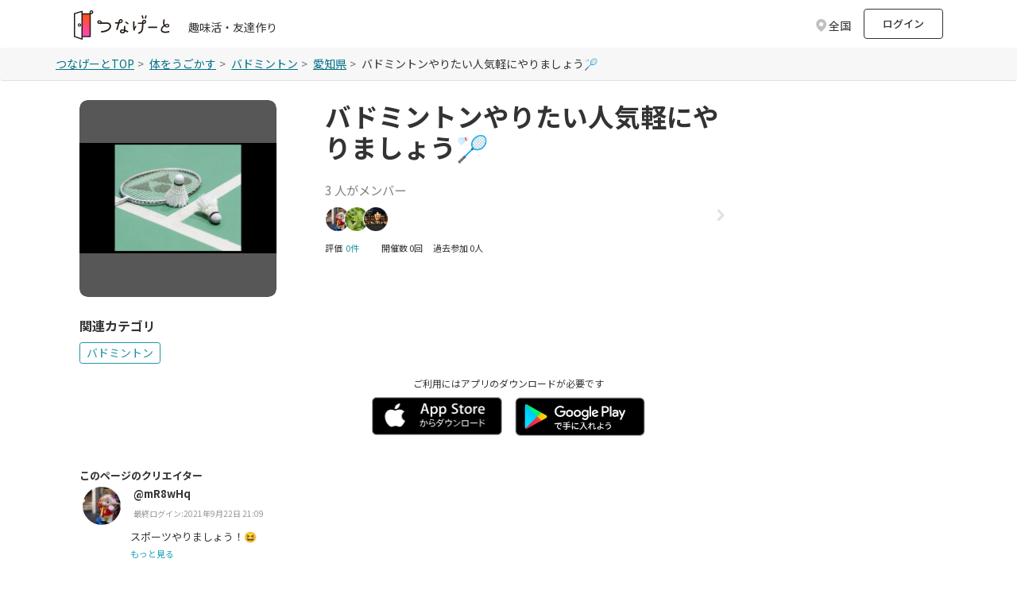

--- FILE ---
content_type: text/html; charset=utf-8
request_url: https://tunagate.com/circle/60353
body_size: 15338
content:
<!DOCTYPE html>
<html lang="ja">
    <head>
  <meta charset="UTF-8">
  <meta name="viewport" content="width=device-width, initial-scale=1.0">
  <meta http-equiv="X-UA-Compatible" content="ie=edge">

  <link rel="apple-touch-icon" sizes="180x180" href="/apple-touch-icon.png">
  <link rel="icon" type="image/png" sizes="32x32" href="/favicon-32x32.png">
  <link rel="icon" type="image/png" sizes="16x16" href="/favicon-16x16.png">
  <link rel="manifest" href="/site.webmanifest">
  <link rel="mask-icon" href="/safari-pinned-tab.svg" color="#5bbad5">
  <meta name="msapplication-TileColor" content="#da532c">
  <meta name="theme-color" content="#ffffff">

  <script>
var dataLayer = dataLayer || [];
dataLayer.push({
 'dimension1': 'not_logged_in',
 
 
 
 
 'dimension6': '0',
 
 
})
</script>

<!-- Google Tag Manager -->
<script>(function(w,d,s,l,i){w[l]=w[l]||[];w[l].push({'gtm.start':
new Date().getTime(),event:'gtm.js'});var f=d.getElementsByTagName(s)[0],
j=d.createElement(s),dl=l!='dataLayer'?'&l='+l:'';j.async=true;j.src=
'https://www.googletagmanager.com/gtm.js?id='+i+dl;f.parentNode.insertBefore(j,f);
})(window,document,'script','dataLayer','GTM-K2W6ZSM');</script>
<!-- End Google Tag Manager -->


  <title>【愛知県】バドミントンサークル バドミントンやりたい人気軽にやりましょう🏸 | 愛知県で バドミントンの活動中メンバー募集中 |  バドミントン | 【掲載サークル数No.1（63,011サークル）】社会人の趣味活・友達作り | つなげーと</title>
  <link rel="stylesheet" href="https://fonts.googleapis.com/css2?family=Material+Symbols+Outlined:opsz,wght,FILL,GRAD@20..48,100..700,0..1,-50..200" />
  <link rel="stylesheet" href="https://image.tunagate.net/assets/application2019-823d87fd244cdb121223da2f46a4e3eda7ec9be22193b8a8e610aa82c7949add.css" media="all" />
  <link rel="stylesheet" href="https://image.tunagate.net/packs/css/application-bc2ee0b2.css" />
  <script src="https://image.tunagate.net/assets/application-32e4811501c20c3f8dd886578176e43d2b67971a6982fd08231e549e2f3734c3.js"></script>
    <script src="https://image.tunagate.net/packs/js/application-e5c5bb6b67674be8b159.js"></script>


  <meta name="csrf-param" content="authenticity_token" />
<meta name="csrf-token" content="hKWMf-4nTcvRA2e3rAi4KfNo3Dy8D-pFR1kO0iC1BKND4PdjcOosDhxO7LAHkoc175mqu7mbOipt-oSpIo834g" />
  <meta name="keywords" content="サークル,社会人サークル,サークル,趣味活,友活,友達マッチング,交流イベント,趣味友達,友達作り,コミュニティ,バドミントンやりたい人気軽にやりましょう🏸,愛知県, バドミントン,メンバー募集中" />
  <meta name="description" content="バドミントンやりたい人気軽にやりましょう🏸 愛知県で バドミントンの活動中。メンバー募集中 | 「つなげーと」はサークル掲載数No.1の趣味活・友達作りができるプラットフォームです。社会人がイベントを通して交流して趣味友達が作れます。" />
  

  <meta property="og:url" content="https://tunagate.com/circle/60353">
  <meta property="og:title" content="【愛知県】バドミントンサークル バドミントンやりたい人気軽にやりましょう🏸 | 愛知県で バドミントンの活動中メンバー募集中 |  バドミントン | 【掲載サークル数No.1（63,011サークル）】社会人の趣味活・友達作り | つなげーと">
  <meta property="og:description" content="バドミントンやりたい人気軽にやりましょう🏸 愛知県で バドミントンの活動中。メンバー募集中 | 「つなげーと」はサークル掲載数No.1の趣味活・友達作りができるプラットフォームです。社会人がイベントを通して交流して趣味友達が作れます。">
  <meta property="og:image" content="https://image.tunagate.net/circles/main_images/000/060/353/medium/DBE3F7F6-0666-4CF6-B556-EF6C77242485.png">
  <meta property="og:type" content="website">
  <meta property="og:locale" content="ja_JP">
  <meta property="fb:app_id" content="1028637347265736">

  <meta name="twitter:card" content="summary_large_image">
  <meta name="twitter:site" content="@tunagate">
  <meta name="twitter:description" content="バドミントンやりたい人気軽にやりましょう🏸 愛知県で バドミントンの活動中。メンバー募集中 | 「つなげーと」はサークル掲載数No.1の趣味活・友達作りができるプラットフォームです。社会人がイベントを通して交流して趣味友達が作れます。" />
  <meta name="twitter:image" content="https://image.tunagate.net/circles/main_images/000/060/353/medium/DBE3F7F6-0666-4CF6-B556-EF6C77242485.png" />
  <meta name="note:card" content="summary_large_image"><meta content="telephone=no" name="format-detection" />

  <meta name="google-site-verification" content="ZMN5epoOme6tPV65XZIt6g5hB5Qx4jv6CWFPMTNjEgA" />
  <script src="https://www.youtube.com/iframe_api"></script>
</head>
  <body role="document" style="word-break: break-all;" class="royal_preloader scrollreveal">
    <!-- Google Tag Manager (noscript) -->
<noscript><iframe src="https://www.googletagmanager.com/ns.html?id=GTM-K2W6ZSM"
height="0" width="0" style="display:none;visibility:hidden"></iframe></noscript>
<!-- End Google Tag Manager (noscript) -->
    <div id="bg-boxed">
      <div class="boxed">
              <header id="header" class="bg-white">
    <div class="container d-flex justify-content-between align-items-center">
        <div class="header-logo d-flex">
          <a href="/">
            <img src="/img/logo.svg" class="logo-new">
          </a>
          <div class="ml-4 mt-4 pt-0 text-fz-14px d-none d-md-block ">
            趣味活・友達作り
          </div>
          <div class="ml-2 mt-4 pt-0 text-fz-12px d-block d-md-none ">
            趣味活・友達作り
          </div>
        </div>

        <div class="d-flex align-items-center">


        <div class="fixed-search-box mt-1_5 mr-2">
  <div class="search-box p-2">
    <div class="row align-items-center justify-content-between line-height-1 cursor-pointer">
      <p class="d-none d-md-block modal_button text-fz-14px text-black-80 text-reset col-auto mb-0 icon icon-area icon-area-gray">
          全国
      </p>
      <p class="d-block d-md-none modal_button text-fz-12px text-black-80 text-reset col-auto mb-0 icon icon-area icon-area-gray px-1">
          全国
      </p>
    </div>
  </div>
</div>
<div class="pref-modal d-none">
  <div class="modal-view">
    <div class="modal-view-fade-in">
      <div class="modal-view-overAll">
        <div class="modal-view-overlay">
          <div class="modal-view-large-dialog">
            <div class="modal-view-content">
              <div class="card bg-gray pt-3">
                <button class="close close__modal position-absolute position--modalclose close-button">
                  <span aria-hidden="true">&times;</span>
                </button>
                <h6 class="text-fw-bold text-center mb-3_5">地域を選択してください</h6>
                <div class="card bg-white h-100">
                  <ul class="nav flex-column">
                        <li class="nav-item p-3 border-bottom">
                          <label class="d-flex justify-content-between align-items-center mb-0 position-relative pref_select_button" data-pref_id="1" data-pref_key="hokkaido">
                            <span class="p-0 line-height-2 pl-3 mb-0">北海道</span>
                            <span class="checkbox__lg checkbox__noborder"></span>
                          </label>
                        </li>
                        <li class="nav-item p-3 border-bottom">
                          <label class="d-flex justify-content-between align-items-center mb-0 position-relative pref_select_button" data-pref_id="2" data-pref_key="aomori">
                            <span class="p-0 line-height-2 pl-3 mb-0">青森県</span>
                            <span class="checkbox__lg checkbox__noborder"></span>
                          </label>
                        </li>
                        <li class="nav-item p-3 border-bottom">
                          <label class="d-flex justify-content-between align-items-center mb-0 position-relative pref_select_button" data-pref_id="3" data-pref_key="iwate">
                            <span class="p-0 line-height-2 pl-3 mb-0">岩手県</span>
                            <span class="checkbox__lg checkbox__noborder"></span>
                          </label>
                        </li>
                        <li class="nav-item p-3 border-bottom">
                          <label class="d-flex justify-content-between align-items-center mb-0 position-relative pref_select_button" data-pref_id="4" data-pref_key="miyagi">
                            <span class="p-0 line-height-2 pl-3 mb-0">宮城県</span>
                            <span class="checkbox__lg checkbox__noborder"></span>
                          </label>
                        </li>
                        <li class="nav-item p-3 border-bottom">
                          <label class="d-flex justify-content-between align-items-center mb-0 position-relative pref_select_button" data-pref_id="5" data-pref_key="akita">
                            <span class="p-0 line-height-2 pl-3 mb-0">秋田県</span>
                            <span class="checkbox__lg checkbox__noborder"></span>
                          </label>
                        </li>
                        <li class="nav-item p-3 border-bottom">
                          <label class="d-flex justify-content-between align-items-center mb-0 position-relative pref_select_button" data-pref_id="6" data-pref_key="yamagata">
                            <span class="p-0 line-height-2 pl-3 mb-0">山形県</span>
                            <span class="checkbox__lg checkbox__noborder"></span>
                          </label>
                        </li>
                        <li class="nav-item p-3 border-bottom">
                          <label class="d-flex justify-content-between align-items-center mb-0 position-relative pref_select_button" data-pref_id="7" data-pref_key="fukushima">
                            <span class="p-0 line-height-2 pl-3 mb-0">福島県</span>
                            <span class="checkbox__lg checkbox__noborder"></span>
                          </label>
                        </li>
                        <li class="nav-item p-3 border-bottom">
                          <label class="d-flex justify-content-between align-items-center mb-0 position-relative pref_select_button" data-pref_id="8" data-pref_key="ibaraki">
                            <span class="p-0 line-height-2 pl-3 mb-0">茨城県</span>
                            <span class="checkbox__lg checkbox__noborder"></span>
                          </label>
                        </li>
                        <li class="nav-item p-3 border-bottom">
                          <label class="d-flex justify-content-between align-items-center mb-0 position-relative pref_select_button" data-pref_id="9" data-pref_key="tochigi">
                            <span class="p-0 line-height-2 pl-3 mb-0">栃木県</span>
                            <span class="checkbox__lg checkbox__noborder"></span>
                          </label>
                        </li>
                        <li class="nav-item p-3 border-bottom">
                          <label class="d-flex justify-content-between align-items-center mb-0 position-relative pref_select_button" data-pref_id="10" data-pref_key="gunma">
                            <span class="p-0 line-height-2 pl-3 mb-0">群馬県</span>
                            <span class="checkbox__lg checkbox__noborder"></span>
                          </label>
                        </li>
                        <li class="nav-item p-3 border-bottom">
                          <label class="d-flex justify-content-between align-items-center mb-0 position-relative pref_select_button" data-pref_id="11" data-pref_key="saitama">
                            <span class="p-0 line-height-2 pl-3 mb-0">埼玉県</span>
                            <span class="checkbox__lg checkbox__noborder"></span>
                          </label>
                        </li>
                        <li class="nav-item p-3 border-bottom">
                          <label class="d-flex justify-content-between align-items-center mb-0 position-relative pref_select_button" data-pref_id="12" data-pref_key="chiba">
                            <span class="p-0 line-height-2 pl-3 mb-0">千葉県</span>
                            <span class="checkbox__lg checkbox__noborder"></span>
                          </label>
                        </li>
                        <li class="nav-item p-3 border-bottom">
                          <label class="d-flex justify-content-between align-items-center mb-0 position-relative pref_select_button" data-pref_id="13" data-pref_key="tokyo">
                            <span class="p-0 line-height-2 pl-3 mb-0">東京都</span>
                            <span class="checkbox__lg checkbox__noborder"></span>
                          </label>
                        </li>
                        <li class="nav-item p-3 border-bottom">
                          <label class="d-flex justify-content-between align-items-center mb-0 position-relative pref_select_button" data-pref_id="14" data-pref_key="kanagawa">
                            <span class="p-0 line-height-2 pl-3 mb-0">神奈川県</span>
                            <span class="checkbox__lg checkbox__noborder"></span>
                          </label>
                        </li>
                        <li class="nav-item p-3 border-bottom">
                          <label class="d-flex justify-content-between align-items-center mb-0 position-relative pref_select_button" data-pref_id="15" data-pref_key="niigata">
                            <span class="p-0 line-height-2 pl-3 mb-0">新潟県</span>
                            <span class="checkbox__lg checkbox__noborder"></span>
                          </label>
                        </li>
                        <li class="nav-item p-3 border-bottom">
                          <label class="d-flex justify-content-between align-items-center mb-0 position-relative pref_select_button" data-pref_id="16" data-pref_key="toyama">
                            <span class="p-0 line-height-2 pl-3 mb-0">富山県</span>
                            <span class="checkbox__lg checkbox__noborder"></span>
                          </label>
                        </li>
                        <li class="nav-item p-3 border-bottom">
                          <label class="d-flex justify-content-between align-items-center mb-0 position-relative pref_select_button" data-pref_id="17" data-pref_key="ishikawa">
                            <span class="p-0 line-height-2 pl-3 mb-0">石川県</span>
                            <span class="checkbox__lg checkbox__noborder"></span>
                          </label>
                        </li>
                        <li class="nav-item p-3 border-bottom">
                          <label class="d-flex justify-content-between align-items-center mb-0 position-relative pref_select_button" data-pref_id="18" data-pref_key="fukui">
                            <span class="p-0 line-height-2 pl-3 mb-0">福井県</span>
                            <span class="checkbox__lg checkbox__noborder"></span>
                          </label>
                        </li>
                        <li class="nav-item p-3 border-bottom">
                          <label class="d-flex justify-content-between align-items-center mb-0 position-relative pref_select_button" data-pref_id="19" data-pref_key="yamanashi">
                            <span class="p-0 line-height-2 pl-3 mb-0">山梨県</span>
                            <span class="checkbox__lg checkbox__noborder"></span>
                          </label>
                        </li>
                        <li class="nav-item p-3 border-bottom">
                          <label class="d-flex justify-content-between align-items-center mb-0 position-relative pref_select_button" data-pref_id="20" data-pref_key="nagano">
                            <span class="p-0 line-height-2 pl-3 mb-0">長野県</span>
                            <span class="checkbox__lg checkbox__noborder"></span>
                          </label>
                        </li>
                        <li class="nav-item p-3 border-bottom">
                          <label class="d-flex justify-content-between align-items-center mb-0 position-relative pref_select_button" data-pref_id="21" data-pref_key="gifu">
                            <span class="p-0 line-height-2 pl-3 mb-0">岐阜県</span>
                            <span class="checkbox__lg checkbox__noborder"></span>
                          </label>
                        </li>
                        <li class="nav-item p-3 border-bottom">
                          <label class="d-flex justify-content-between align-items-center mb-0 position-relative pref_select_button" data-pref_id="22" data-pref_key="shizuoka">
                            <span class="p-0 line-height-2 pl-3 mb-0">静岡県</span>
                            <span class="checkbox__lg checkbox__noborder"></span>
                          </label>
                        </li>
                        <li class="nav-item p-3 border-bottom">
                          <label class="d-flex justify-content-between align-items-center mb-0 position-relative pref_select_button" data-pref_id="23" data-pref_key="aichi">
                            <span class="p-0 line-height-2 pl-3 mb-0">愛知県</span>
                            <span class="checkbox__lg checkbox__noborder"></span>
                          </label>
                        </li>
                        <li class="nav-item p-3 border-bottom">
                          <label class="d-flex justify-content-between align-items-center mb-0 position-relative pref_select_button" data-pref_id="24" data-pref_key="mie">
                            <span class="p-0 line-height-2 pl-3 mb-0">三重県</span>
                            <span class="checkbox__lg checkbox__noborder"></span>
                          </label>
                        </li>
                        <li class="nav-item p-3 border-bottom">
                          <label class="d-flex justify-content-between align-items-center mb-0 position-relative pref_select_button" data-pref_id="25" data-pref_key="shiga">
                            <span class="p-0 line-height-2 pl-3 mb-0">滋賀県</span>
                            <span class="checkbox__lg checkbox__noborder"></span>
                          </label>
                        </li>
                        <li class="nav-item p-3 border-bottom">
                          <label class="d-flex justify-content-between align-items-center mb-0 position-relative pref_select_button" data-pref_id="26" data-pref_key="kyoto">
                            <span class="p-0 line-height-2 pl-3 mb-0">京都府</span>
                            <span class="checkbox__lg checkbox__noborder"></span>
                          </label>
                        </li>
                        <li class="nav-item p-3 border-bottom">
                          <label class="d-flex justify-content-between align-items-center mb-0 position-relative pref_select_button" data-pref_id="27" data-pref_key="osaka">
                            <span class="p-0 line-height-2 pl-3 mb-0">大阪府</span>
                            <span class="checkbox__lg checkbox__noborder"></span>
                          </label>
                        </li>
                        <li class="nav-item p-3 border-bottom">
                          <label class="d-flex justify-content-between align-items-center mb-0 position-relative pref_select_button" data-pref_id="28" data-pref_key="hyogo">
                            <span class="p-0 line-height-2 pl-3 mb-0">兵庫県</span>
                            <span class="checkbox__lg checkbox__noborder"></span>
                          </label>
                        </li>
                        <li class="nav-item p-3 border-bottom">
                          <label class="d-flex justify-content-between align-items-center mb-0 position-relative pref_select_button" data-pref_id="29" data-pref_key="nara">
                            <span class="p-0 line-height-2 pl-3 mb-0">奈良県</span>
                            <span class="checkbox__lg checkbox__noborder"></span>
                          </label>
                        </li>
                        <li class="nav-item p-3 border-bottom">
                          <label class="d-flex justify-content-between align-items-center mb-0 position-relative pref_select_button" data-pref_id="30" data-pref_key="wakayama">
                            <span class="p-0 line-height-2 pl-3 mb-0">和歌山県</span>
                            <span class="checkbox__lg checkbox__noborder"></span>
                          </label>
                        </li>
                        <li class="nav-item p-3 border-bottom">
                          <label class="d-flex justify-content-between align-items-center mb-0 position-relative pref_select_button" data-pref_id="31" data-pref_key="tottori">
                            <span class="p-0 line-height-2 pl-3 mb-0">鳥取県</span>
                            <span class="checkbox__lg checkbox__noborder"></span>
                          </label>
                        </li>
                        <li class="nav-item p-3 border-bottom">
                          <label class="d-flex justify-content-between align-items-center mb-0 position-relative pref_select_button" data-pref_id="32" data-pref_key="shimane">
                            <span class="p-0 line-height-2 pl-3 mb-0">島根県</span>
                            <span class="checkbox__lg checkbox__noborder"></span>
                          </label>
                        </li>
                        <li class="nav-item p-3 border-bottom">
                          <label class="d-flex justify-content-between align-items-center mb-0 position-relative pref_select_button" data-pref_id="33" data-pref_key="okayama">
                            <span class="p-0 line-height-2 pl-3 mb-0">岡山県</span>
                            <span class="checkbox__lg checkbox__noborder"></span>
                          </label>
                        </li>
                        <li class="nav-item p-3 border-bottom">
                          <label class="d-flex justify-content-between align-items-center mb-0 position-relative pref_select_button" data-pref_id="34" data-pref_key="hiroshima">
                            <span class="p-0 line-height-2 pl-3 mb-0">広島県</span>
                            <span class="checkbox__lg checkbox__noborder"></span>
                          </label>
                        </li>
                        <li class="nav-item p-3 border-bottom">
                          <label class="d-flex justify-content-between align-items-center mb-0 position-relative pref_select_button" data-pref_id="35" data-pref_key="yamaguchi">
                            <span class="p-0 line-height-2 pl-3 mb-0">山口県</span>
                            <span class="checkbox__lg checkbox__noborder"></span>
                          </label>
                        </li>
                        <li class="nav-item p-3 border-bottom">
                          <label class="d-flex justify-content-between align-items-center mb-0 position-relative pref_select_button" data-pref_id="36" data-pref_key="tokushima">
                            <span class="p-0 line-height-2 pl-3 mb-0">徳島県</span>
                            <span class="checkbox__lg checkbox__noborder"></span>
                          </label>
                        </li>
                        <li class="nav-item p-3 border-bottom">
                          <label class="d-flex justify-content-between align-items-center mb-0 position-relative pref_select_button" data-pref_id="37" data-pref_key="kagawa">
                            <span class="p-0 line-height-2 pl-3 mb-0">香川県</span>
                            <span class="checkbox__lg checkbox__noborder"></span>
                          </label>
                        </li>
                        <li class="nav-item p-3 border-bottom">
                          <label class="d-flex justify-content-between align-items-center mb-0 position-relative pref_select_button" data-pref_id="38" data-pref_key="ehime">
                            <span class="p-0 line-height-2 pl-3 mb-0">愛媛県</span>
                            <span class="checkbox__lg checkbox__noborder"></span>
                          </label>
                        </li>
                        <li class="nav-item p-3 border-bottom">
                          <label class="d-flex justify-content-between align-items-center mb-0 position-relative pref_select_button" data-pref_id="39" data-pref_key="kochi">
                            <span class="p-0 line-height-2 pl-3 mb-0">高知県</span>
                            <span class="checkbox__lg checkbox__noborder"></span>
                          </label>
                        </li>
                        <li class="nav-item p-3 border-bottom">
                          <label class="d-flex justify-content-between align-items-center mb-0 position-relative pref_select_button" data-pref_id="40" data-pref_key="fukuoka">
                            <span class="p-0 line-height-2 pl-3 mb-0">福岡県</span>
                            <span class="checkbox__lg checkbox__noborder"></span>
                          </label>
                        </li>
                        <li class="nav-item p-3 border-bottom">
                          <label class="d-flex justify-content-between align-items-center mb-0 position-relative pref_select_button" data-pref_id="41" data-pref_key="saga">
                            <span class="p-0 line-height-2 pl-3 mb-0">佐賀県</span>
                            <span class="checkbox__lg checkbox__noborder"></span>
                          </label>
                        </li>
                        <li class="nav-item p-3 border-bottom">
                          <label class="d-flex justify-content-between align-items-center mb-0 position-relative pref_select_button" data-pref_id="42" data-pref_key="nagasaki">
                            <span class="p-0 line-height-2 pl-3 mb-0">長崎県</span>
                            <span class="checkbox__lg checkbox__noborder"></span>
                          </label>
                        </li>
                        <li class="nav-item p-3 border-bottom">
                          <label class="d-flex justify-content-between align-items-center mb-0 position-relative pref_select_button" data-pref_id="43" data-pref_key="kumamoto">
                            <span class="p-0 line-height-2 pl-3 mb-0">熊本県</span>
                            <span class="checkbox__lg checkbox__noborder"></span>
                          </label>
                        </li>
                        <li class="nav-item p-3 border-bottom">
                          <label class="d-flex justify-content-between align-items-center mb-0 position-relative pref_select_button" data-pref_id="44" data-pref_key="oita">
                            <span class="p-0 line-height-2 pl-3 mb-0">大分県</span>
                            <span class="checkbox__lg checkbox__noborder"></span>
                          </label>
                        </li>
                        <li class="nav-item p-3 border-bottom">
                          <label class="d-flex justify-content-between align-items-center mb-0 position-relative pref_select_button" data-pref_id="45" data-pref_key="miyazaki">
                            <span class="p-0 line-height-2 pl-3 mb-0">宮崎県</span>
                            <span class="checkbox__lg checkbox__noborder"></span>
                          </label>
                        </li>
                        <li class="nav-item p-3 border-bottom">
                          <label class="d-flex justify-content-between align-items-center mb-0 position-relative pref_select_button" data-pref_id="46" data-pref_key="kagoshima">
                            <span class="p-0 line-height-2 pl-3 mb-0">鹿児島県</span>
                            <span class="checkbox__lg checkbox__noborder"></span>
                          </label>
                        </li>
                        <li class="nav-item p-3 border-bottom">
                          <label class="d-flex justify-content-between align-items-center mb-0 position-relative pref_select_button" data-pref_id="47" data-pref_key="okinawa">
                            <span class="p-0 line-height-2 pl-3 mb-0">沖縄県</span>
                            <span class="checkbox__lg checkbox__noborder"></span>
                          </label>
                        </li>
                  </ul>
                </div>
              </div>
            </div>
          </div>
        </div>
      </div>
    </div>
  </div>
</div>

<script>
$(function(){
  $('.modal_button').on('click', function(e){
    $('.pref-modal').removeClass('d-none')
  });

  $('.close-button').on('click', function(e){
    $('.pref-modal').addClass('d-none')
  });

  $('.pref_select_button').on('click', function() {
    const pref_id = $(this).data('pref_id');
    const pref_key = $(this).data('pref_key');
        $.ajax({
          url: '/api/user/cookie_pref_setting',
          type: 'POST',
          cache: false,
          data: {
            pref_id: pref_id,
          },
        })
          .done(
            function () {
              location.reload();
            }.bind(this)
          )
          .fail(function () {}.bind(this));
  });





});
</script>
            <li class="mr-2 list-unstyled d-none d-md-block" style="line-height: 35px;">
              <a href="/users/sign_in?rurl=%2Fcircle%2F60353" class="p-2 text-fz-13px text-fw-500 btn btn-outline-gray m-0" style="height: 38px; width: 100px;">ログイン</a>
            </li>
        </div>


    </div>
  </header>
  <!-- search-box -->

<script>
$(function() {
  $('.modal_button_view').on('click',function(){
    $('.modal_view_content_header').fadeIn();
  });
  $('.modal_view_content_header').on('click',function(){
    $('.modal_view_content_header').fadeOut();
  });
});

$(function() {
});

function get_unread_message_count() {
  $.ajax({
    type: "GET",
    url: '/api/message/unread_message_count',
    cache: false,
    data: {
    },
    success: function (dt) {
      if (dt != '0') {
        $('.badge-replacement').addClass('badge--unread2');
      } else {
        $('.badge-replacement').removeClass('badge--unread2');
      }
    }
  });
}

function unchecked_notification_count() {
  $.ajax({
    type: "GET",
    url: '/api/notification/unchecked_notification_count',
    cache: false,
    data: {
    },
    success: function (dt) {
      if (dt != '0') {
        $('.badge-notification-replacement').addClass('badge--unchecked2');
      } else {
        $('.badge-notification-replacement').removeClass('badge--unchecked2');
      }
    }
  });
}

function unchecked_necessary_count() {
  $.ajax({
    type: "GET",
    url: '/api/notification/necessary_count',
    cache: false,
    data: {
    },
    success: function (dt) {
      if (dt != '0') {
        $('.badge-necessary-replacement').append(
          `<span class="badge--unchecked-necessary badge text-fz-12px">${dt}</span>`
        )
      } else {
        $('.badge-necessary-replacement').removeClass('badge--unchecked-necessary');
      }
    }
  });
}
</script>

        
        


      <div class="nav_top__tabbar1 d-none d-md-block">
      <nav aria-label="breadcrumb" class="breadcrumb border-bottom">
        <ul class="mb-0 rounded-0 breadcrumb--scroll px-0 container">
            <li class="breadcrumb-item breadcrumb-item--pattern text-fz-14px"><a href="/" class="breadcrumb-item__link">つなげーとTOP</a></li>
                  <li class="pl-0 breadcrumb-item breadcrumb-item--pattern text-fz-14px">
                    <a href="/sportsactivity" class="breadcrumb-item__link">
                      体をうごかす
                    </a>
                  </li>
                <li class="pl-0 breadcrumb-item breadcrumb-item--pattern text-fz-14px">
                  <a href="/search/all/58" class="breadcrumb-item__link">
                    バドミントン
                  </a>
                </li>
                <li class="pl-0 breadcrumb-item breadcrumb-item--pattern text-fz-14px">
                  <a
                    href="/search/aichi" class="breadcrumb-item__link"
                  >
                    愛知県
                  </a>
                </li>
              <li class="pl-0 breadcrumb-item breadcrumb-item--pattern text-fz-14px">
                バドミントンやりたい人気軽にやりましょう🏸
              </li>
        </ul>
      </nav>
    </div>


<main class="bg-white h-100">
  <div class="container">
    <div class="container mt-4">

      <div class="row mb-4">
        <!-- TOP画像 -->
        <div class="align-items-start col-6 col-md-3" style="border-radius: 8px;">
          <div aria-hidden="false" data-swipeable="true" 
              style="border-radius: 10px; max-width: 100%; flex-shrink: 0; overflow: hidden;">
            <figure class="square-box mb-0">
              <img alt="バドミントンやりたい人気軽にやりましょう🏸"
                  class="square-img lazyloaded"
                  src="https://image.tunagate.net/circles/main_images/000/060/353/large/DBE3F7F6-0666-4CF6-B556-EF6C77242485.png"
                  style="border-radius: 10px; object-fit: contain; background: #585757;" />
            </figure>
          </div>
        </div>
        <div class="row align-items-start col-6 col-md-8 ml-md-3">
          <!-- サークル情報 -->
          <div class="col-md-9 d-flex" style="display: flex; flex-direction: column;">
            <h1 id="circle-name" 
                class="text-fw-bold "
                style="font-size: calc(1rem + 1.3vw); margin: 0;">
                バドミントンやりたい人気軽にやりましょう🏸
            </h1>
            <p class="text-fz-small mt-4" style="color: gray; font-size: calc(0.8rem + 0.2vw); margin: 5px 0;">
              3 
              人がメンバー
            </p>
              <!--  メンバーリスト　-->
              <div class="bg-white mb-1 pt-0">
                <a href="/circle/60353/members" class="display-block">
                  <div class="d-flex align-items-center">
                    <ul class="event-participant-list d-flex list-unstyled scrollable-list w-100" style="margin: 0; padding: 0px; white-space: nowrap;">
                          <img data-src="https://image.tunagate.net/avatar/avatar_image_thumb/avatar_image_070.jpg" class="lazyload event-member-icon-medium" alt="">
                          <img data-src="https://image.tunagate.net/avatar/avatar_image_thumb/avatar_image_087.jpg" class="lazyload event-member-icon-medium" alt="">
                          <img data-src="https://image.tunagate.net/avatar/avatar_image_thumb/avatar_image_033.jpg" class="lazyload event-member-icon-medium" alt="">
                    </ul>
                    <span class="d-block mb-3"><img src="/assets2019/img/icon_linknext.svg" alt=""></span>
                  </div>
                </a>
              </div>
                <div class="row no-gutters mt-1">
                    <p class="my-0 text-fz-11px"><span style="color: #333;">評価</span></p>
                    <a href="/circle/60353/circles_reviews" class="text-fz-11px pl-1 pb-0 mr-3">0件　</a>
                  <div class="row pl-3">
                    <p class="mb-0 text-fz-11px">開催数 0回 　</p>
                    <p class="mb-0 text-fz-11px">過去参加 0人</p>
                  </div>
                </div>
          </div>
          <!-- サークル加入ボタン -->
          <div class="d-none d-md-block mt-3 mt-md-0" style="text-align: center;">
            
          </div>
        </div>
      </div>


      <div class="d-block d-md-none mt-3 text-center">
        
      </div>
      
      <!-- X共有、スマホの時 -->
        <div class="d-block d-md-none twitter-fixed-container mr-1" id="twitterIcon">
          <p class="x-share-btn">
            <a href="https://twitter.com/share?url=https%3A%2F%2Ftunagate.com%2Fcircle%2F60353&related=tunagate&hashtags=つなげーと&text=バドミントンやりたい人気軽にやりましょう🏸..."
              rel="nofollow" target="_blank">
              <img src='/img/x-logo-white.png' alt="X logo">
            </a>
          </p>
        </div>

      <!-- 関連カテゴリ -->
        <div style="margin-top: 8px; margin-bottom: 16px;">
            <p style="font-weight: bold; margin: 0;">関連カテゴリ</p>
            <div style="display: flex; flex-wrap: wrap; gap: 8px; margin-top: 8px;">
              <div class="scrollable-list mb-2 w-100">
                  <a href="/search/aichi/58">
                    <p class="btn btn-outline-primary btn-outline-blue btn-sm btn-sm--expand mr-2 d-inline-block mb-0">
                      バドミントン
                    </p>
                  </a>
                <div class="d-md-block">
                  <p class="text-center text-fz-12px mt-3 mb-0">ご利用にはアプリのダウンロードが必要です</p>
                  <div class="d-flex justify-content-center w-100">
                    <div class="col-4 col-sm-4 col-md-3 col-lg-2 p-0">
                      <a href="/apps/ios" id="btn-ios-download" class="btn-app-download">
                        <img src="/assets2019/img/top/badge-lrg.png" srcset="/assets2019/img/top/badge-lrg@2x.png 2x,/assets2019/img/top/badge-lrg@3x.png 3x" alt="" class="w-100 p-2 float-right">
                      </a>
                    </div>
                    <div class="col-4 col-sm-4 col-md-3 col-lg-2 p-0">
                      <a href="/apps/android" id="btn-android-download" class="btn-app-download">
                        <img src="/assets2019/img/top/ja_badge_web_generic@3x.png" alt="" class="w-100 float-left p-2">
                      </a>
                    </div>
                  </div>
                </div>
              </div>
            </div>
    </div>

    <div id="modal-root"></div>
    <div data-react-class="redux/containers/circle_page/profile" data-react-props="{&quot;circleId&quot;:60353,&quot;blogs&quot;:[],&quot;events&quot;:[],&quot;child_circles&quot;:[],&quot;userSignedIn&quot;:false,&quot;isCircleMember&quot;:false,&quot;myFollowingFutureEventIds&quot;:null,&quot;albums&quot;:[],&quot;usersCircles&quot;:null,&quot;circleName&quot;:&quot;バドミントンやりたい人気軽にやりましょう🏸&quot;,&quot;currentUser&quot;:{},&quot;companyId&quot;:null,&quot;hashedCompanyId&quot;:null,&quot;isOshikatsu&quot;:false}" data-hydrate="t" data-react-cache-id="redux/containers/circle_page/profile-0"><div class="container" data-reactroot=""><div class="tab-content"><div class="container-fluid px-0 mx-0"></div></div></div></div>


    <div class="col-lg-5 mt-4 pl-0">
          <p class="text-fz-13px text-fw-bold mb-1">このページのクリエイター</p>
          <div class="ml-1 d-flex pb-1 align-items-center">
            <img alt="Create User Image" class="rounded-circle mr-3 member-icon_48px" onerror="this.src=&#39;/images/ja2/img_noimage.gif&#39;" src="https://image.tunagate.net/avatar/avatar_image_thumb/avatar_image_070.jpg" />
            <div class="">
              <p class="mb-0 line-1 text-fz-13px text-fw-bold">@mR8wHq</p>
              <p class="mt-2 mb-2 text-fz-xs text-gray">最終ログイン:2021年9月22日 21:09</p>
            </div>
          </div>
            <div style="padding-left: 64px;">
              <p id="user-introduction" class="mb-0 line-2 text-fz-13px">
                スポーツやりましょう！😆
              </p>
              <p id="read-more" class="text-info text-fz-11px mt-1">もっと見る</p>
            </div>
    </div>
      <p class="text-fz-13px text-fw-bold mb-1">主な活動場所</p>
      <div class="row no-gutters mb-3 ml-2 text-fz-14px">
          <p class="mb-2 icon icon-area">
            愛知県
          </p>
      </div>
    <h6 class="text-fz-15px text-fw-bold text-222 mt-0">説明</h6>
    <div class="single-body single-body-margin">
      <p class="description line-3">
        バドミントン経験者でも、未経験者でも気軽にやりましょう👍<br><br><br>経験者は、インハイインカレ経験者から居ます！<br>未経験者は、初めての方も居ます！<br>楽しくワイワイやりましょう😆
      </p>
      <p><a class="description-show" style="color:#2292a4;cursor:pointer">もっと読む…</a></p>
    </div>

    
    <!-- PCのとき、X共有ボタン -->
      <div class="d-none d-md-block">
        <h6 class="text-fz-15px text-fw-bold text-222 mt-4">共有</h6>
        <p class="x-share-btn" style="margin-top: 16px;">
          <a href="https://twitter.com/share?url=https%3A%2F%2Ftunagate.com%2Fcircle%2F60353&related=tunagate&hashtags=つなげーと&text=バドミントンやりたい人気軽にやりましょう🏸..."
            rel="nofollow" target="_blank">
            <img src='/img/x-logo-white.png' alt="X logo">
          </a>
        </p>
      </div>

        <div class="bg-white mb-0">
          <hr />
          <h6 class="text-fz-15px text-fw-bold text-222 mt-4">質問・問い合わせ</h6>
          <div class=" pt-3 pb-3">
            <ul class="list-unstyled mb-0">
              
            </ul>
            <div class="report-modal d-none">
              <div class="modal-view" style="position: relative; z-index: 10001;"><div class="modal-view-fade-in"><div class="modal-view-overAll"><div class="modal-view-overlay"></div><div class="modal-view-dialog"><div class="modal-view-content"><div class="modal-view-header"><p style="margin: 0px 0px 6px; padding-top: 1.5em;"><strong>コメントを通報</strong></p></div><div class="modal-view-body" style="padding-bottom: 2em;"><p>コメントを通報しますか？</p></div><div class="modal-view-footer"><a class="report-modal-cancel modal-view-button-left-6">キャンセル</a><a class="report-modal-ok modal-view-button-right-6">OK</a></div></div></div></div></div></div>
            </div>
            <div class="report-complete-modal d-none">
              <div class="modal-view"><div class="modal-view-fade-in"><div class="modal-view-overAll"><div class="modal-view-overlay"></div><div class="modal-view-dialog"><div class="modal-view-content"><div class="modal-view-header"><p style="margin: 0px 15px 6px;"><strong>完了</strong></p></div><div class="modal-view-body"><p>コメントの通報が完了しました。</p></div><div class="modal-view-footer"><a class="report-complete-modal-ok modal-view-button-center-12">OK</a></div></div></div></div></div></div>
            </div>
          </div>
        </div>
          <a href="/circle/60353/comments" class="a-button a-button__top a-button__top--outline mx-0 ml-auto mr-auto mt-0 mb-4">質問・問い合わせページに行く</a>


      <section class="bg-white mb-3 pt-4 pb-3">
        <div class="container">
          <h2 class="h2 h2--extend -crown">あなたへのおすすめサークル</h2>
          <ul class="scrollable-list pl-0 ib-list d-flex">
            <div class="col-12 col-sm-12 col-md-6 col-lg-6 p-1">
  <div class="bg-white search-shadow2 pt-2 pb-2 rounded_20 h-100 w-100">
    <a
      href="/circle/22210"
      class="hov--default"
    >
      <div class="container">
        <div class="row d-flex">
          <div class="col-5 col-md-5 pr-0 pt-2 pb-2">
            <div class="adjust-box2 adjust-box-1x1 content-align-center">
              <img
                alt="エンジョイ！バトミントン🏸"
                class="rounded_20 w-100 object-fit-contain adjust-box-inner lazyloaded bg-graydark3"
                src="https://image.tunagate.net/circles/main_images/000/022/210/medium/02482DED-8EA2-4630-B47D-34EA9E7B6A69.png"
              />
            </div>
          </div>
          <div class="col-7 col-md-7">
            <div class="p-1">
              <h6
                class="mb-1 mt-1 text-fz-16px text-fz-bold w-100 line-2"
              >
                エンジョイ！バトミントン🏸
              </h6>

                <div class="w-100">
                  <ul
                    class="list-unstyled mb-0 w-100"
                    style="overflow: hidden; white-space: nowrap;"
                  >
                      <p class="btn btn-outline-gray2 btn-sm--expand3 text-fz-xs p-1 mr-2 mb-0" >
                        スポーツ全般
                      </p>
                      <p class="btn btn-outline-gray2 btn-sm--expand3 text-fz-xs p-1 mr-2 mb-0" >
                        バドミントン
                      </p>
                  </ul>
                </div>

              <div class="row no-gutters mt-1">
                <span
                  class="text-fz-11px text-info pb-0 text-gray"
                ><span style="color: #333;">評価</span></span>
                <span class="text-fz-11px text-info pl-1 pb-0 text-gray">
                  0件
                </span>
              </div>
              <p class="text-fz-xs text-gray mt-2 mb-0 w-100 line-2">
                みんなで楽しくスポーツしよう😊✨バドミントン好き募集中〜♪

経験者・未経験問わず、
バドミントンが大好きな方限定です( ´ ▽ ` )ﾉ
みんなで楽しみましょう♪

☆こんな方を募集してます☆
・バドミントンが大好き！
・身体を動かしたい！
・新しい友達をつくりたい！
・なにか新しいことをしたい！

☆詳細☆
持ち物 : 運動できる服装
※ラケット借りれますがマイラケットがあるならもちろん持ち込みオッケーです！笑

☆参加費☆ 
１０００円程度


☆ご応募方法☆
下記フォームをコピペでいいので送ってください(o^^o)

◇名前、ニックネーム
◇年齢
◇未経験 or 経験

是非ご応募お待ちしてます(*^^*)
わからないこと、聞いたいことがあれば質問ください♪
【サークル設立の想い】
バドミントンに興味がある人、友達を増やしたい人など是非参加してみて下さい😁
              </p>
              <div class="d-flex">
                <p class="text-gray mt-1 mb-0 line-1 icon icon-area mr-0 text-fz-11px w-100">
                  <span class="">
                    大阪府
                  </span>
                </p>
              </div>
            </div>
          </div>
        </div>
      </div>
    </a>
  </div>
</div><div class="col-12 col-sm-12 col-md-6 col-lg-6 p-1">
  <div class="bg-white search-shadow2 pt-2 pb-2 rounded_20 h-100 w-100">
    <a
      href="/circle/11787"
      class="hov--default"
    >
      <div class="container">
        <div class="row d-flex">
          <div class="col-5 col-md-5 pr-0 pt-2 pb-2">
            <div class="adjust-box2 adjust-box-1x1 content-align-center">
              <img
                alt="Go★Emerald"
                class="rounded_20 w-100 object-fit-contain adjust-box-inner lazyloaded bg-graydark3"
                src="https://tunagate.com/images/ja2/img_noimage.gif"
              />
            </div>
          </div>
          <div class="col-7 col-md-7">
            <div class="p-1">
              <h6
                class="mb-1 mt-1 text-fz-16px text-fz-bold w-100 line-2"
              >
                Go★Emerald
              </h6>

                <div class="w-100">
                  <ul
                    class="list-unstyled mb-0 w-100"
                    style="overflow: hidden; white-space: nowrap;"
                  >
                      <p class="btn btn-outline-gray2 btn-sm--expand3 text-fz-xs p-1 mr-2 mb-0" >
                        スポーツ全般
                      </p>
                      <p class="btn btn-outline-gray2 btn-sm--expand3 text-fz-xs p-1 mr-2 mb-0" >
                        バドミントン
                      </p>
                  </ul>
                </div>

              <div class="row no-gutters mt-1">
                <span
                  class="text-fz-11px text-info pb-0 text-gray"
                ><span style="color: #333;">評価</span></span>
                <span class="text-fz-11px text-info pl-1 pb-0 text-gray">
                  0件
                </span>
              </div>
              <p class="text-fz-xs text-gray mt-2 mb-0 w-100 line-2">
                Let&#39;s  enjoy Badminton!!社会人になってスポーツする機会がなくなってしまった方、初心者の方、経験者の方、ブランクがある方問わず大歓迎です✨楽しくバドミントンできればと思っています✨
ご参加希望される方はお気軽にお問い合わせください！！

              </p>
              <div class="d-flex">
                <p class="text-gray mt-1 mb-0 line-1 icon icon-area mr-0 text-fz-11px w-100">
                  <span class="">
                    東京都
                  </span>
                </p>
              </div>
            </div>
          </div>
        </div>
      </div>
    </a>
  </div>
</div><div class="col-12 col-sm-12 col-md-6 col-lg-6 p-1">
  <div class="bg-white search-shadow2 pt-2 pb-2 rounded_20 h-100 w-100">
    <a
      href="/circle/34020"
      class="hov--default"
    >
      <div class="container">
        <div class="row d-flex">
          <div class="col-5 col-md-5 pr-0 pt-2 pb-2">
            <div class="adjust-box2 adjust-box-1x1 content-align-center">
              <img
                alt="岡山でバドミントン🏸"
                class="rounded_20 w-100 object-fit-contain adjust-box-inner lazyloaded bg-graydark3"
                src="https://image.tunagate.net/circles/main_images/000/034/020/medium/A52015DB-120C-4DA7-9FFD-62D0D7157FBD.jpeg"
              />
            </div>
          </div>
          <div class="col-7 col-md-7">
            <div class="p-1">
              <h6
                class="mb-1 mt-1 text-fz-16px text-fz-bold w-100 line-2"
              >
                岡山でバドミントン🏸
              </h6>

                <div class="w-100">
                  <ul
                    class="list-unstyled mb-0 w-100"
                    style="overflow: hidden; white-space: nowrap;"
                  >
                      <p class="btn btn-outline-gray2 btn-sm--expand3 text-fz-xs p-1 mr-2 mb-0" >
                        バドミントン
                      </p>
                      <p class="btn btn-outline-gray2 btn-sm--expand3 text-fz-xs p-1 mr-2 mb-0" >
                        カラオケ
                      </p>
                      <p class="btn btn-outline-gray2 btn-sm--expand3 text-fz-xs p-1 mr-2 mb-0" >
                        お酒
                      </p>
                  </ul>
                </div>

              <div class="row no-gutters mt-1">
                <span
                  class="text-fz-11px text-info pb-0 text-gray"
                ><span style="color: #333;">評価</span></span>
                <span class="text-fz-11px text-info pl-1 pb-0 text-gray">
                  0件
                </span>
              </div>
              <p class="text-fz-xs text-gray mt-2 mb-0 w-100 line-2">
                次回日  9/19  9/23  9/26
              </p>
              <div class="d-flex">
                <p class="text-gray mt-1 mb-0 line-1 icon icon-area mr-0 text-fz-11px w-100">
                  <span class="">
                    岡山県
                  </span>
                </p>
              </div>
            </div>
          </div>
        </div>
      </div>
    </a>
  </div>
</div><div class="col-12 col-sm-12 col-md-6 col-lg-6 p-1">
  <div class="bg-white search-shadow2 pt-2 pb-2 rounded_20 h-100 w-100">
    <a
      href="/circle/43503"
      class="hov--default"
    >
      <div class="container">
        <div class="row d-flex">
          <div class="col-5 col-md-5 pr-0 pt-2 pb-2">
            <div class="adjust-box2 adjust-box-1x1 content-align-center">
              <img
                alt="ゆる〜くバドミントンやりたい方集まれ🏸😆"
                class="rounded_20 w-100 object-fit-contain adjust-box-inner lazyloaded bg-graydark3"
                src="https://image.tunagate.net/circles/main_images/000/043/503/medium/4B3C8C47-6AB4-4B41-A4D4-AE168BFB9414.jpeg"
              />
            </div>
          </div>
          <div class="col-7 col-md-7">
            <div class="p-1">
              <h6
                class="mb-1 mt-1 text-fz-16px text-fz-bold w-100 line-2"
              >
                ゆる〜くバドミントンやりたい方集まれ🏸😆
              </h6>

                <div class="w-100">
                  <ul
                    class="list-unstyled mb-0 w-100"
                    style="overflow: hidden; white-space: nowrap;"
                  >
                      <p class="btn btn-outline-gray2 btn-sm--expand3 text-fz-xs p-1 mr-2 mb-0" >
                        バドミントン
                      </p>
                  </ul>
                </div>

              <div class="row no-gutters mt-1">
                <span
                  class="text-fz-11px text-info pb-0 text-gray"
                ><span style="color: #333;">評価</span></span>
                <span class="text-fz-11px text-info pl-1 pb-0 text-gray">
                  0件
                </span>
              </div>
              <p class="text-fz-xs text-gray mt-2 mb-0 w-100 line-2">
                ゆる〜くバドミントンやりませんか？✨
初心者、バド好き、体動かしたい方など大歓迎です😂

ラケット、シャトルは貸し出しも可能です！
バド or 体育館シューズ
参加費300円
をご用意ください☺️

参加したいかたお気軽にご連絡ください😊

              </p>
              <div class="d-flex">
                <p class="text-gray mt-1 mb-0 line-1 icon icon-area mr-0 text-fz-11px w-100">
                  <span class="">
                    栃木県
                  </span>
                </p>
              </div>
            </div>
          </div>
        </div>
      </div>
    </a>
  </div>
</div><div class="col-12 col-sm-12 col-md-6 col-lg-6 p-1">
  <div class="bg-white search-shadow2 pt-2 pb-2 rounded_20 h-100 w-100">
    <a
      href="/circle/22129"
      class="hov--default"
    >
      <div class="container">
        <div class="row d-flex">
          <div class="col-5 col-md-5 pr-0 pt-2 pb-2">
            <div class="adjust-box2 adjust-box-1x1 content-align-center">
              <img
                alt="バドミントンサークル「Blue」"
                class="rounded_20 w-100 object-fit-contain adjust-box-inner lazyloaded bg-graydark3"
                src="https://image.tunagate.net/circles/main_images/000/022/129/medium/badominton.jpg"
              />
            </div>
          </div>
          <div class="col-7 col-md-7">
            <div class="p-1">
              <h6
                class="mb-1 mt-1 text-fz-16px text-fz-bold w-100 line-2"
              >
                バドミントンサークル「Blue」
              </h6>

                <div class="w-100">
                  <ul
                    class="list-unstyled mb-0 w-100"
                    style="overflow: hidden; white-space: nowrap;"
                  >
                      <p class="btn btn-outline-gray2 btn-sm--expand3 text-fz-xs p-1 mr-2 mb-0" >
                        スポーツ全般
                      </p>
                      <p class="btn btn-outline-gray2 btn-sm--expand3 text-fz-xs p-1 mr-2 mb-0" >
                        バドミントン
                      </p>
                  </ul>
                </div>

              <div class="row no-gutters mt-1">
                <span
                  class="text-fz-11px text-info pb-0 text-gray"
                ><span style="color: #333;">評価</span></span>
                <span class="text-fz-11px text-info pl-1 pb-0 text-gray">
                  0件
                </span>
              </div>
              <p class="text-fz-xs text-gray mt-2 mb-0 w-100 line-2">
                千葉市花見川区畑小学校で毎週日曜15～19時　バドミントンサークルです☆千葉市花見川区畑小学校で活動している社会人バドミントンサークル「Blue」です。
20－30代を中心に、10－50代も含めた幅広い年齢層です。
レベルは上級～中級程度、試合だけでなく練習も組み入れ、強く楽しくバドミントンすることを心がけています。
※ただいま参加者急増中のため、新規ご参加者を制限する場合がございます。参加ご希望の方はHP問い合わせより必ず事前連絡をお願いいたします。
https://blue2019.wixsite.com/bluechiba
【サークル設立の想い】
2002年設立から15年以上経過し、新たな参加者も増えて和気あいあいとやっております。
バドミントンをしたい、つよくなりたい、という熱意を常に持ち、毎週練習に励んでいます。
              </p>
              <div class="d-flex">
                <p class="text-gray mt-1 mb-0 line-1 icon icon-area mr-0 text-fz-11px w-100">
                  <span class="">
                    千葉県
                  </span>
                </p>
              </div>
            </div>
          </div>
        </div>
      </div>
    </a>
  </div>
</div><div class="col-12 col-sm-12 col-md-6 col-lg-6 p-1">
  <div class="bg-white search-shadow2 pt-2 pb-2 rounded_20 h-100 w-100">
    <a
      href="/circle/88864"
      class="hov--default"
    >
      <div class="container">
        <div class="row d-flex">
          <div class="col-5 col-md-5 pr-0 pt-2 pb-2">
            <div class="adjust-box2 adjust-box-1x1 content-align-center">
              <img
                alt="スマッシュ"
                class="rounded_20 w-100 object-fit-contain adjust-box-inner lazyloaded bg-graydark3"
                src="https://tunagate.com/images/ja2/img_noimage.gif"
              />
            </div>
          </div>
          <div class="col-7 col-md-7">
            <div class="p-1">
              <h6
                class="mb-1 mt-1 text-fz-16px text-fz-bold w-100 line-2"
              >
                スマッシュ
              </h6>

                <div class="w-100">
                  <ul
                    class="list-unstyled mb-0 w-100"
                    style="overflow: hidden; white-space: nowrap;"
                  >
                      <p class="btn btn-outline-gray2 btn-sm--expand3 text-fz-xs p-1 mr-2 mb-0" >
                        バドミントン
                      </p>
                  </ul>
                </div>

              <div class="row no-gutters mt-1">
                <span
                  class="text-fz-11px text-info pb-0 text-gray"
                ><span style="color: #333;">評価</span></span>
                <span class="text-fz-11px text-info pl-1 pb-0 text-gray">
                  0件
                </span>
              </div>
              <p class="text-fz-xs text-gray mt-2 mb-0 w-100 line-2">
                毎週水曜日20時〜22時
浦添市沢岻小学校

ダブルスの21点ゲームをしています。

メンバーは8人程度です。

初心者から経験者まで幅広く募集しています。

会費400円です。

質問等があれば
気軽に質問お願いします。

よろしくお願いします。


              </p>
              <div class="d-flex">
                <p class="text-gray mt-1 mb-0 line-1 icon icon-area mr-0 text-fz-11px w-100">
                  <span class="">
                    沖縄県
                  </span>
                </p>
              </div>
            </div>
          </div>
        </div>
      </div>
    </a>
  </div>
</div><div class="col-12 col-sm-12 col-md-6 col-lg-6 p-1">
  <div class="bg-white search-shadow2 pt-2 pb-2 rounded_20 h-100 w-100">
    <a
      href="/circle/28680"
      class="hov--default"
    >
      <div class="container">
        <div class="row d-flex">
          <div class="col-5 col-md-5 pr-0 pt-2 pb-2">
            <div class="adjust-box2 adjust-box-1x1 content-align-center">
              <img
                alt="シャングリラ"
                class="rounded_20 w-100 object-fit-contain adjust-box-inner lazyloaded bg-graydark3"
                src="https://image.tunagate.net/circles/main_images/000/028/680/medium/sports_badminton_34785-600x600.jpg"
              />
            </div>
          </div>
          <div class="col-7 col-md-7">
            <div class="p-1">
              <h6
                class="mb-1 mt-1 text-fz-16px text-fz-bold w-100 line-2"
              >
                シャングリラ
              </h6>

                <div class="w-100">
                  <ul
                    class="list-unstyled mb-0 w-100"
                    style="overflow: hidden; white-space: nowrap;"
                  >
                      <p class="btn btn-outline-gray2 btn-sm--expand3 text-fz-xs p-1 mr-2 mb-0" >
                        バドミントン
                      </p>
                      <p class="btn btn-outline-gray2 btn-sm--expand3 text-fz-xs p-1 mr-2 mb-0" >
                        友達づくり
                      </p>
                  </ul>
                </div>

              <div class="row no-gutters mt-1">
                <span
                  class="text-fz-11px text-info pb-0 text-gray"
                ><span style="color: #333;">評価</span></span>
                <span class="text-fz-11px text-info pl-1 pb-0 text-gray">
                  0件
                </span>
              </div>
              <p class="text-fz-xs text-gray mt-2 mb-0 w-100 line-2">
                府中市体育館・立川市体育館（個人開放）を半々くらいの割合で毎月最低4回以上は活動をします。
コロナウイルスの事もあり体育館が抽選でのコート予約に変わってきたので最近は日野市にて団体登録を行い市民の森ふれあいホールで予約をして活動をするようにもしています！
基礎打ちから始め、初心者の方には基礎を教えながらゲームを行っていく流れで普段は練習をしています♪
基礎がまだきちんとできていないメンバーもいますので、人数によっては2グループに分かれて基礎練組とゲーム組に分かれる場合がございます。
※現在は初心者の募集はしておりません。

基礎から学びつつみんなで技術向上を目指している現状です。
技術向上のアドバイスをしてくれる方も大歓迎です‼︎
いずれはチームとして試合に出場できる事も目指していけたらと思っています！

継続できる老若男女気軽に参加お待ちしております(*^^*)
継続で参加頂ける場合はグループLINEを作っていますのでそこに入って頂き今後の予定をノートに出していきますので参加・不参加の回答をお願いしております。

会費はその時の体育館利用料と参加費（シャトル代）500円をお願いしてます。
市民の森ふれあいホールで行う場合は参加人数で金額を割りますのでその都度異なります。
シューズ・ラケット・飲み物は各自のご用意でお願いします。


やりとりをさせて頂くにあたってしっかりと連絡を取り合いたいので、挨拶ができない、お礼が言えない、無言でフェードアウトする、質問されて答えたにもかかわらず既読無視するなどの社会的一般常識のない方はこちらからお断りさせていただきます。ご了承ください。
参加して頂きまして継続して頂けるのであればグループLINEに参加して頂きましてやりとりをしていく流れでお願いしています♪

また、バドミントン以外の目的でお越しになること、他のサークルへの引き抜きもご遠慮ください。

宜しくお願いします。
              </p>
              <div class="d-flex">
                <p class="text-gray mt-1 mb-0 line-1 icon icon-area mr-0 text-fz-11px w-100">
                  <span class="">
                    東京都
                  </span>
                </p>
              </div>
            </div>
          </div>
        </div>
      </div>
    </a>
  </div>
</div>
          </ul>
        </div>
      </section>

      <div class="d-md-block">
        <p class="text-center text-fz-12px mt-3 mb-0">ご利用にはアプリのダウンロードが必要です</p>
        <div class="d-flex justify-content-center">
          <div class="col-4 col-sm-4 col-md-3 col-lg-2 p-0">
            <a href="/apps/ios" id="btn-ios-download" class="btn-app-download">
              <img src="/assets2019/img/top/badge-lrg.png" srcset="/assets2019/img/top/badge-lrg@2x.png 2x,/assets2019/img/top/badge-lrg@3x.png 3x" alt="" class="w-100 p-2 float-right">
            </a>
          </div>
          <div class="col-4 col-sm-4 col-md-3 col-lg-2 p-0">
            <a href="/apps/android" id="btn-android-download" class="btn-app-download">
              <img src="/assets2019/img/top/ja_badge_web_generic@3x.png" alt="" class="w-100 float-left p-2">
            </a>
          </div>
        </div>
      </div>


    

      <!-- サークルを作る -->
<section class="bg-white mb-3 pt-5 pb-5 border-top">
  <div class="container col-lg-5">
      <a href="/welcome/creator?utm_source=creator-increase-banner&utm_medium=organic&utm_campaign=create-event&utm_content=bottom_of_eventpage_create_event"><img src="/img/creator_event_hold_red.png" class="w-100 mb-4"></a>
        <a href="/users/sign_up?rurl=/circles/new" class="a-button a-button__top bg-tunagate-gradation text-white">イベントクリエイターになる</a>
  </div>
</section>
      <div class="col-lg-8 mx-auto text-center">
        
      </div>

      <section class="bg-white mb-0 pt-4 pb-0">
  <div class="container">
    <h2 class="h2 h2--extend text-center text-fz-18px" style="line-height: 28px;">サークル登録数No.1の趣味活・友達作りのコミュニティアプリで<br>趣味友、見つけよう</h2>
      <div class="row pl-2 pr-2">
  <div class="col-lg-4 col-md-4 col-sm-6 col-6 mb-2 pl-1 pr-1">
    <div class="genre-navigation-button">
      <a href="/sportsactivity">
        <div class="genre-navigation-button-icon">
          <img src="/assets2019/img/top/genre_nav_button4.svg">
        </div>
        <div class="genre-navigation-button-upper-text">体を動かす</div>
        <div class="genre-navigation-button-lower-text">サークルを探す</div>
      </a>
    </div>
  </div>
  <div class="col-lg-4 col-md-4 col-sm-6 col-6 mb-2 pl-1 pr-1">
    <div class="genre-navigation-button">
      <a href="/outings">
        <div class="genre-navigation-button-icon">
          <img src="/assets2019/img/top/genre_nav_button3.svg">
        </div>
        <div class="genre-navigation-button-upper-text">お出かけ</div>
        <div class="genre-navigation-button-lower-text">サークルを探す</div>
      </a>
    </div>
  </div>
  <div class="col-lg-4 col-md-4 col-sm-6 col-6 mb-2 pl-1 pr-1">
    <div class="genre-navigation-button">
      <a href="/eatings">
        <div class="genre-navigation-button-icon">
          <img src="/assets2019/img/top/genre_nav_button6.svg">
        </div>
        <div class="genre-navigation-button-upper-text">みんなで食べる</div>
        <div class="genre-navigation-button-lower-text">サークルを探す</div>
      </a>
    </div>
  </div>
  <div class="col-lg-4 col-md-4 col-sm-6 col-6 mb-2 pl-1 pr-1">
    <div class="genre-navigation-button">
      <a href="/creatings">
        <div class="genre-navigation-button-icon">
          <img src="/assets2019/img/top/genre_nav_button5.svg">
        </div>
        <div class="genre-navigation-button-upper-text">みんなで創る</div>
        <div class="genre-navigation-button-lower-text">サークルを探す</div>
      </a>
    </div>
  </div>
  <div class="col-lg-4 col-md-4 col-sm-6 col-6 mb-2 pl-1 pr-1">
    <div class="genre-navigation-button">
      <a href="/playings">
        <div class="genre-navigation-button-icon">
          <img src="/assets2019/img/top/genre_nav_button7.svg">
        </div>
        <div class="genre-navigation-button-upper-text">みんなで遊ぶ</div>
        <div class="genre-navigation-button-lower-text">サークルを探す</div>
      </a>
    </div>
  </div>
  <div class="col-lg-4 col-md-4 col-sm-6 col-6 mb-2 pl-1 pr-1">
    <div class="genre-navigation-button">
      <a href="/talkings">
        <div class="genre-navigation-button-icon">
          <img src="/assets2019/img/top/genre_nav_button8.svg">
        </div>
        <div class="genre-navigation-button-upper-text">みんなで語る</div>
        <div class="genre-navigation-button-lower-text">サークルを探す</div>
      </a>
    </div>
  </div>
  <div class="col-lg-4 col-md-4 col-sm-6 col-6 mb-2 pl-1 pr-1">
    <div class="genre-navigation-button">
      <a href="/search/online">
        <div class="genre-navigation-button-icon">
          <img src="/assets2019/img/top/genre_nav_button2.svg">
        </div>
        <div class="genre-navigation-button-upper-text">オンライン特集</div>
        <div class="genre-navigation-button-lower-text">イベントを探す</div>
      </a>
    </div>
  </div>
  <div class="col-lg-4 col-md-4 col-sm-6 col-6 mb-2 pl-1 pr-1">
  </div>
</div>
    </div>
  </section>
    <div class="pb-5"></div>

<script>
  $(function() {
    $('#keyword-submit-btn').on('click', function() {
      var pref_key = $('#keyword-text').data('pref')
      var keyword = $('#keyword-text').val();
      if (keyword == '' && pref_key == '') {
        window.location.href = `/search/all`;
      } else if (keyword == '' && pref_key != '') {
        window.location.href = `/search/${pref_key}`;
      } else if (keyword != '' && pref_key == '') {
        window.location.href = `/search?keyword=${keyword}`;
      } else if (keyword != '' && pref_key != '') {
        window.location.href = `/search/${pref_key}?&keyword=${keyword}`;
      }
    });

    $('#keyword-text').keypress(function(e) {
      if (e.which == 13) {
        $('#keyword-submit-btn').click();
      }
    })
  });
</script>
  </div>

</main>


<script>
$(function(){
  $('.description-show').on('click', function(){
    $('.description').removeClass('line-3');
    $('.description-show').hide();
    $('.description-delete').show();
  });

  $('.description-delete').on('click', function(){
    $('.description').addClass('line-3');
    $('.description-show').show();
    $('.description-delete').hide();
  })
  $('#read-more').on('click', function() {
    if ($('#user-introduction').hasClass('line-2')) {
      $('#read-more').text('[閉じる]')
      $('#user-introduction').removeClass('line-2');
    }else{
      $('#read-more').text('もっと見る')
      $('#user-introduction').addClass('line-2');
    }
  });
  $('.open-report-modal').on('click', function(e){
    $('.report-modal').removeClass('d-none')
  })

  $('.report-modal-cancel').on('click', function(e){
    $('.report-modal').addClass('d-none')
  })

  $('.report-modal-ok').on('click', function(e){
    $('.report-modal').addClass('d-none')
    $('.report-complete-modal').removeClass('d-none')
  })

  $('.report-complete-modal-ok').on('click', function(e){
    $('.report-complete-modal').addClass('d-none')
  })
});
</script>
<script>
$(function() {
  let lastScrollTop = 0;
  const $twitterIcon = $('#twitterIcon');

  $(window).on('scroll', function() {
    const currentScroll = $(this).scrollTop();
    if (currentScroll > lastScrollTop) {
      $twitterIcon.addClass('hidden');
    } else if (currentScroll < lastScrollTop) {
      $twitterIcon.removeClass('hidden');
    }
    lastScrollTop = currentScroll;
  });
});
</script>

<style>
  .hidden {
    opacity: 0;
    pointer-events: none;
    transition: opacity 0.3s ease;
  }
  @media (min-width: 768px) {
    #twitterIcon {
      display: none;
    }
  }
</style>

            <nav class="fixed-bottom-app-download-btn bg-white-opacity fixed-bottom pt-0 pb-0 px-2 border-top" style="display: none">
      <div class="container col-md-6 col-lg-5 col-xl-4 px-2">
        <p class="text-center text-fz-11px mt-1 mb-0">ご利用にはアプリのダウンロードが必要です</p>
        <div class="d-flex justify-content-center">
          <div class="col-5 col-sm-4 col-md-5 col-lg-5 p-0">
            <a href="/apps/ios?ifx=XLzvmV5BEr1KZ1Rr" id="btn-ios-download" class="btn-app-download">
              <img src="/assets2019/img/top/badge-lrg.png" srcset="/assets2019/img/top/badge-lrg@2x.png 2x,/assets2019/img/top/badge-lrg@3x.png 3x" alt="" class="w-100 p-2 float-right">
            </a>
          </div>
          <div class="col-5 col-sm-4 col-md-5 col-lg-5 p-0">
            <a href="/apps/android?ifx=XLzvmV5BEr1KZ1Rr" id="btn-android-download" class="btn-app-download">
              <img src="/assets2019/img/top/ja_badge_web_generic@3x.png" alt="" class="w-100 float-left p-2">
            </a>
          </div>
        </div>
      </div>
    </nav>


<script>
$(function () {
  const bottomButton = $(".fixed-bottom-app-download-btn");
  const scrollHeight = 500;
  bottomButton.hide();
  $(window).scroll(function () {
    if ($(this).scrollTop() > 500) {
      bottomButton.fadeIn();
    } else {
      bottomButton.fadeOut();
    }
  });
});
</script>

<style>
  body.fixed {
    position: fixed;
    width: 100%;
    height: 100%;
    left: 0;
  }
</style>

          <footer id="footer" class="bg-gray pt-5 border-top" style="padding-bottom: 150px;">
    <div class="container pb-5">
      <h2 class="h2 h2--extend h2--extend--noicon">『つなげーと』について</h2>
      <ul class="nav flex-column">
        <li class="nav-item"><a href="/users/sign_up?rurl=%2Fcircle%2F60353" class="nav-link pl-0 nav-link--gray">新規登録</a></li>
        <li class="nav-item"><a href="/users/sign_in?rurl=%2Fcircle%2F60353"class="nav-link pl-0 nav-link--gray">ログイン</a></li>
        <li class="nav-item"><a href="/welcome" class="nav-link pl-0 nav-link--gray">はじめての方の初心者ガイド</a></li>
        <li class="nav-item"><a href="https://tunagate.com/article/rules" class="nav-link pl-0 nav-link--gray">利用規約</a></li>
        <li class="nav-item"><a href="https://tunagate.com/article/contents-quality-guideline" class="nav-link pl-0 nav-link--gray">コンテンツクオリティガイドライン</a></li>
        <li class="nav-item"><a href="https://tunagate.com/articles/rules/guidelines/privacypolicy" class="nav-link pl-0 nav-link--gray">プライバシーポリシーと情報セキュリティ方針</a></li>
        <li class="nav-item"><a href="https://tunagate.com/article/law" class="nav-link pl-0 nav-link--gray">特定商取引法に基づく表記</a></li>
        <li class="nav-item"><a href="/company" class="nav-link pl-0 nav-link--gray">運営会社</a></li>
        <li class="nav-item"><a href="https://tunagate.com/article/price" class="nav-link pl-0 nav-link--gray">ご利用料金</a></li>
        <li class="nav-item"><a href="https://tunagate.com/articles/faq" class="nav-link pl-0 nav-link--gray">よくある質問・お問い合わせ</a></li>
        <li class="nav-item"><a href="/sitemap" class="nav-link pl-0 nav-link--gray">サイトマップ</a></li>
        <li class="nav-item"><a href="/blogs" class="nav-link pl-0 nav-link--gray">ブログ一覧</a></li>
      </ul>
    </div>
  </footer>

<style>
.timeline-container {
  max-width: 100%;
  margin: 0 auto;
  background: #f8f7f3;
  padding-bottom: .5em;
  letter-spacing: .05rem;
  .sp-none {
    display: none;
  }
  .sp-only {
    display: block;
  }
  a {
    color: inherit;
  }
  div {
    box-sizing: border-box;
  }
}

.width-full {
        width: 100% !important;
 }
</style>
      </div>
    </div>
    
    <script>
$(function() {
  const company_id = "";
  $.ajax({
    url: "/api/pageview/add",
    type: "POST",
    data: {
      uri: location.href,
      company_id: company_id,
    },
  });
});
</script>
      <div id="__ifx" style="display: none;">XLzvmV5BEr1KZ1Rr</div>
  <script>
    function ifx() {
      const ifxElm = document.querySelector('#__ifx');
      const ifx = ifxElm ? ifxElm.textContent : null;
      if (!ifx) return;

      const searchParams = new URLSearchParams(location.search);
      searchParams.set('ifx', ifx);
      history.replaceState(null, '', `?${searchParams.toString()}`);
    }
    ifx();
  </script>

    
  </body>
</html>


--- FILE ---
content_type: image/svg+xml
request_url: https://tunagate.com/assets2019/img/icon_area.svg
body_size: 729
content:
<svg xmlns="http://www.w3.org/2000/svg" width="12.705" height="16" viewBox="0 0 12.705 16">
    <defs>
        <style>
            .cls-1{fill:#6A6A6A}
        </style>
    </defs>
    <path id="icon_area" d="M18.224 9.7a6.353 6.353 0 1 0-12.443 1.82c.9 3.679 6.119 7.793 6.119 7.793s5.891-4.645 6.238-8.479h-.015a6.415 6.415 0 0 0 .101-1.134zm-6.266 2.756a2.614 2.614 0 1 1 2.6-2.614 2.607 2.607 0 0 1-2.599 2.616z" class="cls-1" transform="translate(-5.519 -3.313)"/>
</svg>


--- FILE ---
content_type: image/svg+xml
request_url: https://tunagate.com/img/logo.svg
body_size: 17924
content:
<svg width="252" height="78" viewBox="0 0 252 78" fill="none" xmlns="http://www.w3.org/2000/svg">
<g clip-path="url(#clip0)">
<path d="M96.0001 36C95.1681 34.8202 94.0356 33.8845 92.7201 33.29C91.3478 32.6704 89.8803 32.2883 88.3801 32.16C86.8201 32.02 74.9201 32.26 74.0701 32.25C73.5585 31.2511 72.9524 30.3034 72.2601 29.42C71.5531 28.4621 70.6452 27.6703 69.6001 27.1C68.552 26.6573 67.4159 26.4622 66.2801 26.53C65.4011 26.547 64.541 26.7884 63.7814 27.2312C63.0219 27.674 62.388 28.3035 61.9401 29.06C61.6237 29.7166 61.4595 30.4361 61.4595 31.165C61.4595 31.8939 61.6237 32.6134 61.9401 33.27C62.313 33.9608 62.8658 34.5379 63.5401 34.94C64.4587 35.4805 65.4809 35.8213 66.5401 35.94C67.511 36.0714 68.4905 36.1283 69.4701 36.11C70.6201 36.11 71.8501 36.11 73.1701 36.04C74.4901 35.97 85.8301 35.5 88.0101 35.89C89.0462 36.0253 90.057 36.3117 91.0101 36.74C91.8035 37.0827 92.4931 37.6275 93.0101 38.32C93.3751 38.9063 93.6325 39.5532 93.7701 40.23C93.9626 41.0969 93.9932 41.992 93.8601 42.87C93.696 43.9187 93.358 44.9326 92.8601 45.87C92.2535 47.062 91.4215 48.1249 90.4101 49C89.6744 49.6972 88.8665 50.3141 88.0001 50.84C87.1779 51.3384 86.3187 51.773 85.4301 52.14C84.0505 52.7646 82.6225 53.2763 81.1601 53.67C79.9391 53.9996 78.7004 54.26 77.4501 54.45C76.5289 54.5911 75.601 54.6845 74.6701 54.73C73.9201 54.73 73.4301 54.8 73.2101 54.83C72.919 54.8375 72.633 54.9086 72.3722 55.0381C72.1114 55.1677 71.882 55.3526 71.7001 55.58C71.3956 55.9798 71.2528 56.4797 71.3001 56.98C71.3518 57.4812 71.566 57.9518 71.9101 58.32C72.1107 58.5295 72.3597 58.6865 72.6352 58.7772C72.9107 58.8678 73.2043 58.8894 73.4901 58.84C75.8223 58.6546 78.1404 58.3206 80.4301 57.84C82.6933 57.3655 84.8968 56.641 87.0001 55.68C88.0001 55.17 89.0001 54.62 90.0001 54.03C91.0544 53.3998 92.0575 52.6876 93.0001 51.9C94.4015 50.7744 95.5642 49.3806 96.4201 47.8C97.1496 46.4418 97.6209 44.9601 97.8101 43.43C97.9727 42.0655 97.8846 40.6828 97.5501 39.35C97.2632 38.1407 96.7361 37.0015 96.0001 36ZM67.9101 32.71C67.5601 32.71 67.2001 32.66 66.8301 32.63C66.2484 32.6233 65.6802 32.4535 65.1901 32.14C65.0281 31.9793 64.903 31.7851 64.8237 31.5712C64.7443 31.3572 64.7126 31.1284 64.7307 30.9009C64.7488 30.6734 64.8162 30.4526 64.9284 30.2538C65.0405 30.055 65.1947 29.8831 65.3801 29.75C65.7349 29.4997 66.156 29.3604 66.5901 29.35C67.0126 29.319 67.4369 29.3778 67.8351 29.5226C68.2332 29.6673 68.5962 29.8948 68.9001 30.19C69.558 30.9052 70.0528 31.7548 70.3501 32.68C70.3501 32.68 69.1001 32.75 67.9101 32.71Z" fill="#231815"/>
<path d="M217.7 43.28H197.32C197.055 43.2606 196.79 43.304 196.545 43.4065C196.3 43.509 196.082 43.6678 195.91 43.87C195.599 44.2395 195.429 44.707 195.429 45.19C195.429 45.673 195.599 46.1405 195.91 46.51C196.081 46.7135 196.299 46.8732 196.544 46.9758C196.789 47.0784 197.055 47.121 197.32 47.1H217.7C217.965 47.121 218.231 47.0784 218.477 46.9758C218.722 46.8732 218.939 46.7135 219.11 46.51C219.419 46.1396 219.589 45.6725 219.589 45.19C219.589 44.7075 219.419 44.2404 219.11 43.87C218.938 43.6678 218.721 43.509 218.476 43.4065C218.231 43.304 217.965 43.2606 217.7 43.28Z" fill="#231815"/>
<path d="M251.62 56.15C251.492 55.7001 251.199 55.3147 250.8 55.07C250.568 54.9369 250.308 54.8595 250.041 54.8438C249.774 54.8282 249.506 54.8748 249.26 54.98C248.577 55.1985 247.882 55.3821 247.18 55.53C246.33 55.73 245.38 55.9 244.35 56.04C243.29 56.1943 242.221 56.2911 241.15 56.33C240.081 56.3736 239.01 56.32 237.95 56.17C236.234 56.0716 234.609 55.3621 233.37 54.17C232.963 53.6921 232.663 53.1323 232.49 52.5285C232.318 51.9247 232.277 51.291 232.37 50.67C232.72 48.3027 233.879 46.1296 235.65 44.52C236.475 43.7378 237.376 43.0409 238.34 42.44C239.529 43.6324 240.972 44.5415 242.56 45.1C243.834 45.4615 245.168 45.5568 246.48 45.38C247.495 45.1937 248.468 44.8243 249.35 44.29C249.888 43.8591 250.332 43.3228 250.656 42.7141C250.979 42.1054 251.174 41.437 251.23 40.75C251.302 39.8992 251.118 39.0463 250.703 38.3001C250.288 37.5539 249.661 36.9482 248.9 36.56C247.875 36.093 246.757 35.8656 245.631 35.8951C244.504 35.9245 243.4 36.2101 242.4 36.73C241.346 37.2492 240.321 37.8268 239.33 38.46C238.834 37.0634 238.58 35.5922 238.58 34.11C238.465 32.4437 238.498 30.7704 238.68 29.11C238.81 27.87 238.94 26.78 239.08 25.86C239.139 25.604 239.135 25.3376 239.069 25.0834C239.003 24.8292 238.877 24.5947 238.7 24.4C238.385 24.0881 237.964 23.9061 237.52 23.89C237.039 23.8669 236.566 24.018 236.188 24.3156C235.81 24.6132 235.551 25.0373 235.46 25.51C235.374 25.8168 235.32 26.1319 235.3 26.45C235.3 26.92 235.19 27.45 235.14 28.07C234.91 30.1954 234.863 32.3366 235 34.47C235.105 36.3898 235.492 38.2836 236.15 40.09C235.148 40.7573 234.21 41.5173 233.35 42.36C231.085 44.3475 229.553 47.038 229 50C228.745 51.4834 228.851 53.0065 229.31 54.44C229.806 55.8524 230.742 57.0686 231.98 57.91C233.663 58.9476 235.569 59.5681 237.54 59.72C238.822 59.899 240.116 59.9726 241.41 59.94C242.644 59.9188 243.876 59.832 245.1 59.68C246.25 59.53 247.29 59.35 248.24 59.15C249.003 58.9929 249.755 58.7858 250.49 58.53C250.735 58.4569 250.959 58.3287 251.146 58.1554C251.334 57.9821 251.479 57.7681 251.57 57.53C251.736 57.0876 251.754 56.6033 251.62 56.15ZM243.54 39.33C244.226 38.9283 244.99 38.6793 245.78 38.6C246.88 38.51 248.24 39.07 248.4 40.24C248.62 41.78 247.11 42.39 246.31 42.55C245.392 42.7212 244.447 42.6939 243.54 42.47C243.064 42.374 242.612 42.184 242.21 41.9109C241.808 41.6379 241.465 41.2874 241.2 40.88C241.918 40.2755 242.703 39.7554 243.54 39.33Z" fill="#231815"/>
<path d="M142 54.56C140.07 53.87 137.19 52.83 135.53 52.21C135.53 51.65 135.18 43.21 135.21 42.4C135.141 42.0342 134.956 41.7003 134.682 41.4481C134.408 41.1959 134.06 41.0387 133.69 41C132.92 41 132.03 41.62 132.01 42.27C131.99 42.92 132.01 50.71 132.01 51.27C131.355 51.0657 130.687 50.9086 130.01 50.8C129.305 50.688 128.593 50.6311 127.88 50.63C127.175 50.6302 126.472 50.6972 125.78 50.83C125.117 50.952 124.475 51.1639 123.87 51.46C122.94 51.9316 122.204 52.7133 121.79 53.67C121.364 54.5661 121.204 55.5658 121.33 56.55C121.431 57.5345 121.841 58.4619 122.5 59.2C123.15 59.9093 123.954 60.4601 124.85 60.81C125.806 61.1806 126.824 61.3639 127.85 61.35C128.898 61.3505 129.937 61.1502 130.91 60.76C131.906 60.3747 132.804 59.7737 133.54 59C134.335 58.1262 134.899 57.0674 135.18 55.92C136.12 56.34 140.18 58.04 140.61 58.18C140.847 58.2996 141.109 58.3619 141.375 58.3619C141.641 58.3619 141.903 58.2996 142.14 58.18C142.56 57.9487 142.883 57.574 143.05 57.1242C143.217 56.6744 143.217 56.1796 143.05 55.73C142.977 55.4673 142.844 55.225 142.662 55.022C142.48 54.8191 142.253 54.661 142 54.56ZM130 57.56C129.435 57.8281 128.822 57.9812 128.197 58.0104C127.572 58.0396 126.948 57.9443 126.36 57.73C125.896 57.554 125.501 57.2354 125.23 56.82C124.983 56.4554 124.864 56.0195 124.89 55.58C124.934 55.1312 125.153 54.7179 125.5 54.43C126.014 54.0354 126.642 53.8179 127.29 53.81C127.959 53.8185 128.627 53.8686 129.29 53.96C130.224 54.0961 131.142 54.3273 132.03 54.65C131.937 55.2529 131.705 55.8259 131.353 56.3239C131 56.822 130.537 57.2314 130 57.52V57.56Z" fill="#231815"/>
<path d="M127.47 31.42C127.939 30.7522 128.259 29.9919 128.41 29.19C128.574 28.468 128.569 27.7178 128.396 26.998C128.222 26.2782 127.885 25.6081 127.41 25.04C126.858 24.4059 126.16 23.9161 125.376 23.6129C124.591 23.3097 123.745 23.2023 122.91 23.3C122.069 23.3576 121.257 23.6296 120.55 24.09C119.97 24.4731 119.471 24.9656 119.08 25.54C118.723 26.0715 118.434 26.6461 118.22 27.25C117.989 27.9025 117.805 28.5709 117.67 29.25C117.53 29.95 117.34 30.68 117.12 31.44C115.85 31.5 111.2 31.66 110.12 31.6C109.859 31.5753 109.596 31.6112 109.352 31.7049C109.107 31.7985 108.888 31.9475 108.71 32.14C108.415 32.4885 108.258 32.9334 108.27 33.39C108.268 33.8466 108.428 34.2893 108.72 34.64C108.877 34.8331 109.078 34.9862 109.306 35.087C109.533 35.1878 109.782 35.2334 110.03 35.22C110.48 35.22 114.35 35.17 116.03 35.11C115.4 36.88 111.94 49.17 111.73 49.72C111.609 49.9551 111.546 50.2156 111.546 50.48C111.546 50.7444 111.609 51.005 111.73 51.24C111.934 51.6814 112.289 52.0358 112.73 52.24C113.179 52.4062 113.672 52.4062 114.12 52.24C114.38 52.1498 114.614 51.9967 114.801 51.7944C114.988 51.592 115.121 51.3466 115.19 51.08C115.93 49.34 118.45 39.71 118.82 38.48C119.19 37.25 119.44 36.07 119.82 34.74C121.291 34.5213 122.742 34.1869 124.16 33.74C125.495 33.3653 126.663 32.547 127.47 31.42ZM123 30.89C122.608 30.9848 122.211 31.0582 121.81 31.11C121.462 31.1564 121.111 31.1797 120.76 31.18C120.93 30.18 121.08 29.32 121.31 28.39C121.63 27.12 123.49 25.68 124.81 26.83C126.13 27.98 125.13 29.99 124.19 30.44C123.813 30.6365 123.413 30.7876 123 30.89Z" fill="#231815"/>
<path d="M163.81 41.47C163.489 41.2765 163.111 41.1989 162.74 41.25C162.529 41.2825 162.33 41.3636 162.156 41.4869C161.982 41.6101 161.84 41.7721 161.74 41.96C161.583 42.1915 161.439 42.4319 161.31 42.68C161.05 43.14 160.72 43.75 160.31 44.53C160.275 44.591 160.223 44.6399 160.16 44.67C160.097 44.6835 160.032 44.6835 159.97 44.67C159.74 44.67 159.63 44.54 159.63 44.38C159.5 42.21 159.78 31.44 159.74 30.59C159.756 30.3245 159.711 30.0588 159.607 29.814C159.502 29.5693 159.343 29.3522 159.14 29.18C158.776 28.9233 158.334 28.7997 157.89 28.83C157.642 28.8245 157.395 28.8694 157.165 28.9621C156.935 29.0547 156.727 29.1932 156.552 29.369C156.377 29.5448 156.239 29.7544 156.148 29.9849C156.057 30.2154 156.013 30.4621 156.02 30.71C156.02 31.96 155.85 40.52 155.94 43.38C156.01 46.4415 156.284 49.495 156.76 52.52C156.85 52.9272 157.083 53.2884 157.417 53.5381C157.751 53.7877 158.164 53.909 158.58 53.88C158.954 53.8375 159.304 53.6763 159.58 53.42C159.908 53.1064 160.107 52.6824 160.14 52.23C160.353 51.0782 160.723 49.9611 161.24 48.91C161.874 47.5339 162.592 46.1981 163.39 44.91C163.91 44.01 164.17 43.54 164.17 43.51C164.305 43.3412 164.398 43.142 164.44 42.9295C164.482 42.7171 164.471 42.4976 164.41 42.29C164.306 41.9577 164.095 41.6693 163.81 41.47Z" fill="#231815"/>
<path d="M143.06 33.77C141.36 32.52 139.71 31.2 137.96 30.02C137.761 29.9041 137.541 29.8293 137.312 29.8001C137.084 29.7709 136.852 29.7878 136.63 29.85C136.303 29.9411 136.009 30.1266 135.787 30.3835C135.564 30.6403 135.422 30.957 135.378 31.2941C135.334 31.6312 135.391 31.9738 135.541 32.2789C135.69 32.5841 135.927 32.8384 136.22 33.01C137.97 34.19 139.61 35.51 141.31 36.76C141.716 36.9929 142.197 37.0575 142.65 36.94C143.073 36.8093 143.43 36.5234 143.65 36.14C143.766 35.941 143.841 35.7207 143.87 35.4922C143.899 35.2638 143.882 35.0318 143.82 34.81C143.689 34.389 143.421 34.0234 143.06 33.77Z" fill="#231815"/>
<path d="M184.34 25.36C183.339 25.5333 182.397 25.9583 181.605 26.595C180.813 27.2317 180.195 28.0592 179.81 29C179.429 30.1586 179.233 31.3702 179.23 32.59C179.23 32.59 171.41 32.69 170.23 32.67C169.989 32.6527 169.746 32.6885 169.52 32.7749C169.293 32.8613 169.089 32.9961 168.92 33.17C168.627 33.515 168.473 33.9574 168.49 34.41C168.46 34.8265 168.585 35.2394 168.84 35.57C169.016 35.7634 169.236 35.9117 169.482 36.0022C169.727 36.0927 169.991 36.1228 170.25 36.09H179.25C179.25 36.09 179.25 39.46 179.15 40.96C179.05 42.46 178.99 43.9 178.86 45.28C178.73 46.66 178.7 47.84 178.49 49C178.362 49.9339 178.137 50.8521 177.82 51.74C177.371 53.1584 176.597 54.4526 175.56 55.52C174.094 56.9102 172.358 57.9856 170.46 58.68C170.191 58.7469 169.939 58.8707 169.722 59.0433C169.504 59.2158 169.326 59.4329 169.2 59.68C169.004 60.1194 168.986 60.6176 169.15 61.07C169.316 61.526 169.634 61.9109 170.05 62.16C170.286 62.2956 170.55 62.3767 170.822 62.3975C171.093 62.4183 171.366 62.3781 171.62 62.28C174.121 61.5011 176.395 60.1287 178.25 58.28C179.622 56.7933 180.646 55.0207 181.25 53.09C181.632 52.0218 181.913 50.9204 182.09 49.8C182.35 48.46 182.42 47.1 182.56 45.56C182.7 44.02 182.82 42.45 182.9 40.81C182.98 39.17 183.02 37.59 183.02 36.04C183.088 36.0318 183.153 36.0078 183.21 35.97C184.671 35.9104 186.109 35.5815 187.45 35C188.595 34.3852 189.495 33.3971 190 32.2C190.333 31.3383 190.426 30.4024 190.269 29.4921C190.113 28.5817 189.712 27.7308 189.11 27.03C188.543 26.3427 187.799 25.8238 186.958 25.5294C186.117 25.235 185.212 25.1764 184.34 25.36ZM186.43 31.84C185.43 32.84 182.62 32.63 182.62 32.63C182.62 32.63 182.52 29.86 183.75 28.82C183.947 28.644 184.177 28.5086 184.426 28.4214C184.676 28.3342 184.94 28.297 185.203 28.3118C185.467 28.3267 185.725 28.3933 185.963 28.508C186.201 28.6226 186.414 28.783 186.59 28.98C186.766 29.177 186.902 29.4067 186.989 29.656C187.076 29.9054 187.113 30.1694 187.098 30.4331C187.083 30.6969 187.017 30.9551 186.902 31.193C186.788 31.431 186.627 31.644 186.43 31.82V31.84Z" fill="#231815"/>
<path d="M179.85 20.21C179.92 20.45 179.98 20.69 180.05 20.93C180.174 21.3718 180.467 21.7467 180.866 21.9733C181.265 22.2 181.737 22.2599 182.18 22.14C182.62 22.0095 182.992 21.7135 183.217 21.3143C183.443 20.9152 183.505 20.444 183.39 20L182 15L181.8 14.28C181.676 13.8382 181.383 13.4633 180.984 13.2367C180.585 13.01 180.113 12.9501 179.67 13.07C179.233 13.2005 178.863 13.4949 178.637 13.8919C178.412 14.2888 178.348 14.7574 178.46 15.2L179.85 20.21Z" fill="#231815"/>
<path d="M190.32 13.05C189.877 12.9355 189.407 12.9978 189.01 13.2236C188.612 13.4495 188.318 13.8211 188.19 14.26L186.84 19.26L186.65 19.98C186.575 20.2029 186.546 20.4388 186.565 20.6732C186.585 20.9076 186.651 21.1357 186.762 21.3434C186.872 21.5511 187.024 21.7342 187.207 21.8813C187.391 22.0285 187.602 22.1367 187.829 22.1994C188.056 22.262 188.293 22.2777 188.526 22.2456C188.759 22.2135 188.983 22.1342 189.184 22.0126C189.385 21.891 189.56 21.7296 189.697 21.5383C189.833 21.347 189.93 21.1298 189.98 20.9L191.33 15.9L191.53 15.18C191.644 14.7373 191.582 14.2675 191.356 13.8699C191.13 13.4724 190.759 13.1783 190.32 13.05Z" fill="#231815"/>
<path d="M42.98 10.03H21.21V68.37H42.98V10.03Z" fill="url(#paint0_linear)"/>
<path d="M1.47998 8.82L21.42 2.69V76.41L1.47998 69.5V8.82Z" fill="white"/>
<path d="M49.6799 1.39C48.75 0.503553 47.5146 0.00904655 46.2299 0.00904655C44.9452 0.00904655 43.7098 0.503553 42.7799 1.39C41.4699 2.76 41.3799 4.57 41.3799 6.39V7.87C37.4499 8.01 33.4899 7.87 29.5699 7.87H21.4199V10.87H41.4199V47.63C41.4199 54.39 41.2499 61.18 41.4199 67.94H21.4199V70.94H42.8599C43.0441 70.944 43.2272 70.9116 43.3988 70.8446C43.5704 70.7777 43.7271 70.6776 43.8599 70.55V70.5C43.9902 70.3686 44.0928 70.2124 44.1615 70.0406C44.2302 69.8688 44.2637 69.685 44.2599 69.5V10.61C46.4015 10.4811 48.4156 9.54908 49.8999 8C50.6998 7.07179 51.1212 5.87666 51.0804 4.65205C51.0397 3.42743 50.5397 2.26297 49.6799 1.39ZM44.3399 7.61V6.61C44.3399 5.54 44.1199 4.06 45.0299 3.31C45.3263 3.11696 45.6686 3.00599 46.0219 2.98841C46.3752 2.97082 46.7269 3.04725 47.041 3.2099C47.3551 3.37255 47.6205 3.6156 47.81 3.91427C47.9996 4.21293 48.1065 4.55652 48.1199 4.91C47.9999 6.54 46.1199 7.28 44.3399 7.61Z" fill="#231815"/>
<path d="M21.0002 1.26L1.09019 7.39C0.87593 7.45333 0.678019 7.56252 0.510187 7.71C0.345103 7.84295 0.213121 8.0124 0.124625 8.20501C0.0361284 8.39762 -0.0064678 8.60814 0.000187189 8.82V69.5C0.00614071 69.8233 0.115043 70.1363 0.311067 70.3935C0.507091 70.6506 0.780021 70.8386 1.09019 70.93L21.0002 77.84C21.2204 77.8977 21.4508 77.9045 21.674 77.8599C21.8972 77.8154 22.1073 77.7206 22.2884 77.5828C22.4696 77.4451 22.617 77.2678 22.7195 77.0646C22.8221 76.8614 22.877 76.6376 22.8802 76.41V2.69C22.877 2.46242 22.8221 2.23855 22.7195 2.03535C22.617 1.83215 22.4696 1.65494 22.2884 1.51715C22.1073 1.37936 21.8972 1.2846 21.674 1.24005C21.4508 1.1955 21.2204 1.20232 21.0002 1.26ZM19.9402 67.35V74.35L3.00019 68.45V9.91L20.0002 4.69V67.35H19.9402Z" fill="#231815"/>
<path d="M16 35.08C15.1851 34.7898 14.3013 34.7539 13.4656 34.9771C12.6299 35.2004 11.8816 35.6721 11.32 36.33C10.7227 37.025 10.3637 37.893 10.2956 38.8068C10.2274 39.7207 10.4537 40.6323 10.9412 41.4082C11.4287 42.1842 12.1518 42.7836 13.0047 43.1188C13.8576 43.4539 14.7954 43.5071 15.6807 43.2707C16.5661 43.0342 17.3524 42.5205 17.9246 41.8047C18.4968 41.0889 18.8247 40.2087 18.8604 39.2931C18.8961 38.3774 18.6377 37.4743 18.1229 36.7162C17.6082 35.9581 16.8642 35.3847 16 35.08ZM16.36 39.86C16.2897 40.0021 16.2095 40.1391 16.12 40.27C16.0714 40.3152 16.0278 40.3655 15.99 40.42L15.87 40.53C15.7776 40.6097 15.6729 40.6738 15.56 40.72L15.42 40.8H15.36C15.23 40.8 15.1 40.89 14.96 40.92H14.36L14 41L13.77 40.92H13.71L13.46 40.76L13.32 40.66L13 40.38C13.0051 40.3603 13.0051 40.3397 13 40.32L12.87 40.12L12.8 40V39.92C12.8 39.81 12.8 39.83 12.8 39.98C12.7359 39.8579 12.692 39.7262 12.67 39.59V39.43V39.36C12.66 39.2302 12.66 39.0998 12.67 38.97V38.91C12.6741 38.8668 12.6741 38.8232 12.67 38.78L12.79 38.38L12.91 38.17C12.9366 38.1116 12.9667 38.0548 13 38C13 38 13 37.95 13 37.94C13 37.93 13.2 37.75 13.23 37.72C13.26 37.69 13.43 37.51 13.3 37.65C13.17 37.79 13.3 37.65 13.38 37.65C13.46 37.65 13.71 37.39 13.8 37.41C13.89 37.43 13.52 37.51 13.75 37.41L13.98 37.33H14.15H14.29H14.75L15.22 37.47C15.29 37.47 15.39 37.55 15.46 37.6L15.6 37.68H15.66C15.76 37.78 15.85 37.88 15.95 37.97C16 38.03 16.04 38.1 16.09 38.17L16.2 38.38C16.2558 38.5372 16.3026 38.6974 16.34 38.86C16.345 38.9433 16.345 39.0267 16.34 39.11C16.3452 39.1966 16.3452 39.2834 16.34 39.37V39.46C16.34 39.56 16.27 39.67 16.26 39.72C16.25 39.77 16.34 39.81 16.32 39.86H16.36ZM16.48 39.46C16.4843 39.4134 16.4843 39.3666 16.48 39.32C16.48 39.32 16.46 39.4 16.44 39.46H16.48Z" fill="#231815"/>
</g>
<defs>
<linearGradient id="paint0_linear" x1="24.18" y1="61.77" x2="42.56" y2="9.35" gradientUnits="userSpaceOnUse">
<stop stop-color="#FF45B9"/>
<stop offset="1" stop-color="#FF5400"/>
</linearGradient>
<clipPath id="clip0">
<rect width="251.7" height="77.9" fill="white"/>
</clipPath>
</defs>
</svg>


--- FILE ---
content_type: image/svg+xml
request_url: https://tunagate.com/assets2019/img/icon_area-gray.svg
body_size: 968
content:
<?xml version="1.0" encoding="utf-8"?>
<!-- Generator: Adobe Illustrator 23.0.2, SVG Export Plug-In . SVG Version: 6.00 Build 0)  -->
<svg version="1.1" id="レイヤー_1" xmlns="http://www.w3.org/2000/svg" xmlns:xlink="http://www.w3.org/1999/xlink" x="0px"
	 y="0px" viewBox="0 0 12.7 16" style="enable-background:new 0 0 12.7 16;" xml:space="preserve">
<style type="text/css">
	.st0{opacity:0.25;}
</style>
<path id="icon_area" class="st0" d="M12.7,6.4C12.7,2.9,9.8,0,6.3,0S0,2.9,0,6.4C0,7,0.1,7.6,0.3,8.2C1.2,11.9,6.4,16,6.4,16
	s5.9-4.6,6.2-8.5h0C12.7,7.1,12.7,6.8,12.7,6.4z M6.4,9.1C5,9.2,3.8,8,3.8,6.5S5,3.9,6.4,3.9S9,5.1,9,6.5c0,0,0,0,0,0
	C9,8,7.9,9.1,6.4,9.1C6.4,9.1,6.4,9.1,6.4,9.1L6.4,9.1z"/>
</svg>


--- FILE ---
content_type: image/svg+xml
request_url: https://tunagate.com/assets2019/img/top/genre_nav_button7.svg
body_size: 3108
content:
<svg width="28" height="28" viewBox="0 0 28 28" fill="none" xmlns="http://www.w3.org/2000/svg">
<path d="M27.2334 23.1835L25.6457 16.4316C24.8411 13.4303 22.1219 11.3438 19.0147 11.3438H8.30192C5.19473 11.3438 2.475 13.4303 1.67094 16.4316L0.0831989 23.1835C-0.323377 25.1205 0.794993 27.0529 2.67744 27.6656L2.7702 27.6951C4.51251 28.2623 6.41358 27.5314 7.3282 25.9437L8.70985 23.9008C9.05641 23.2986 9.6986 22.927 10.393 22.927H16.9235C17.618 22.927 18.2597 23.2986 18.6067 23.9008L19.9884 25.9437C20.9029 27.5315 22.804 28.2623 24.5464 27.6951L24.6391 27.6656C26.5216 27.0529 27.64 25.1205 27.2334 23.1835ZM10.193 18.6587H7.96859V20.8832H6.03206V18.6587H3.80807V16.7231H6.03206V14.4996H7.96859V16.7231H10.193V18.6587ZM19.9925 14.0361C20.6661 14.0361 21.2119 14.5814 21.2119 15.255C21.2119 15.9277 20.6661 16.473 19.9925 16.473C19.3199 16.473 18.7746 15.9277 18.7746 15.255C18.7746 14.5814 19.3199 14.0361 19.9925 14.0361ZM17.5557 18.9107C16.8831 18.9107 16.3373 18.365 16.3373 17.691C16.3373 17.0188 16.8831 16.473 17.5557 16.473C18.2288 16.473 18.7741 17.0188 18.7741 17.691C18.7741 18.365 18.2288 18.9107 17.5557 18.9107ZM19.9925 21.347C19.3199 21.347 18.7746 20.8017 18.7746 20.1291C18.7746 19.4555 19.3199 18.9102 19.9925 18.9102C20.6661 18.9102 21.2119 19.4555 21.2119 20.1291C21.2119 20.8017 20.6661 21.347 19.9925 21.347ZM22.4298 18.9107C21.7572 18.9107 21.2119 18.365 21.2119 17.691C21.2119 17.0188 21.7572 16.473 22.4298 16.473C23.103 16.473 23.6486 17.0188 23.6486 17.691C23.6486 18.365 23.103 18.9107 22.4298 18.9107Z" fill="#414141"/>
<path d="M8.59113 3.20675C10.0351 2.21212 11.777 1.63039 13.6585 1.63001C15.54 1.63044 17.2814 2.21212 18.7259 3.20675C19.0966 3.46191 19.6041 3.36824 19.8597 2.99804C20.1148 2.62692 20.0216 2.11981 19.651 1.8642C17.9472 0.69039 15.8793 -0.000435508 13.6585 2.05986e-07C11.4377 -0.000435508 9.36931 0.69039 7.6661 1.8642C7.29542 2.11981 7.20218 2.62736 7.45729 2.99804C7.71294 3.36873 8.22044 3.46197 8.59113 3.20675Z" fill="#414141"/>
<path d="M17.6054 6.07533C17.8241 5.75742 17.744 5.3222 17.4266 5.10342H17.4262C16.356 4.36526 15.0544 3.93047 13.6587 3.93091C12.2629 3.93047 10.9613 4.36521 9.89062 5.10342C9.57272 5.32214 9.49265 5.75742 9.71144 6.07484C9.93016 6.39275 10.3654 6.47281 10.6829 6.25403C11.532 5.66963 12.5529 5.32852 13.6586 5.32803C14.7643 5.32852 15.7848 5.66957 16.6334 6.25403C16.9514 6.47281 17.3862 6.39275 17.6054 6.07533Z" fill="#414141"/>
<path d="M12.1145 8.34091C11.8494 8.52331 11.7825 8.88577 11.9645 9.15047C12.1469 9.4156 12.5093 9.48249 12.774 9.30057C13.0269 9.12683 13.3284 9.02586 13.6586 9.02586C13.9883 9.02586 14.2903 9.12727 14.5422 9.30014C14.8069 9.48248 15.1694 9.4156 15.3518 9.15096C15.5342 8.88626 15.4673 8.52375 15.2026 8.3414C14.765 8.03945 14.2302 7.86157 13.6586 7.86157C13.0864 7.86108 12.5521 8.03983 12.1145 8.34091Z" fill="#414141"/>
</svg>


--- FILE ---
content_type: image/svg+xml
request_url: https://tunagate.com/assets2019/img/top/genre_nav_button3.svg
body_size: 1680
content:
<svg width="22" height="32" viewBox="0 0 22 32" fill="none" xmlns="http://www.w3.org/2000/svg">
<path d="M9.85177 6.1898C11.5614 6.1898 12.947 4.80417 12.947 3.09524C12.947 1.38562 11.5614 0 9.85177 0C8.14221 0 6.75659 1.38562 6.75659 3.09524C6.75659 4.80417 8.14221 6.1898 9.85177 6.1898Z" fill="#414141"/>
<path d="M21.6178 15.072L19.5655 11.9859C19.0671 11.2568 18.4058 10.6531 17.6355 10.2212L13.6107 7.96718C12.8731 7.62256 12.3153 7.40337 11.6147 7.49787L9.68892 7.75943C8.97067 7.857 8.31604 8.22275 7.85698 8.78293L4.1913 12.6842L0.833938 13.9214C0.198064 14.1558 -0.143497 14.8467 0.0575646 15.4942L0.0733145 15.5439C0.270814 16.1803 0.926625 16.5564 1.57575 16.4068L4.31187 15.7752C4.9943 15.6177 5.64236 15.3367 6.22249 14.9455L8.12529 13.6659L8.79754 18.7747C8.84661 19.1495 8.77086 19.5298 8.58254 19.8581L2.88512 29.7535C2.47875 30.4584 2.71918 31.3596 3.42231 31.7701L3.47131 31.7986C4.1368 32.1862 4.9883 31.9991 5.42918 31.3681L11.7976 22.2587L13.7271 26.1103C13.87 26.3949 14.0589 26.6535 14.2867 26.8758L18.567 31.061C19.1072 31.5885 19.9617 31.6121 20.5291 31.1149L20.5976 31.0555C20.8883 30.8006 21.0651 30.4403 21.0881 30.0545C21.1111 29.6688 20.9791 29.2896 20.7204 29.0026L17.1063 24.9766L15.1429 17.8705L15.1357 17.8766L14.5725 12.3172L16.5624 13.213L19.7448 16.5624C20.1451 16.9838 20.793 17.0517 21.2715 16.7217L21.3041 16.6993C21.8353 16.3335 21.9751 15.6092 21.6178 15.072Z" fill="#414141"/>
</svg>


--- FILE ---
content_type: image/svg+xml
request_url: https://tunagate.com/assets2019/img/top/genre_nav_button6.svg
body_size: 1244
content:
<svg width="27" height="26" viewBox="0 0 27 26" fill="none" xmlns="http://www.w3.org/2000/svg">
<path d="M1.57886 23.3265H24.5648V21.3767L1.57886 21.8378V23.3265Z" fill="#414141"/>
<path d="M1.57886 25.3425L24.5648 25.8045V23.8538H1.57886V25.3425Z" fill="#414141"/>
<path d="M7.81702 17.2256V18.3498C7.81702 19.5162 10.1698 20.4624 13.0714 20.4624C15.9731 20.4624 18.3258 19.5162 18.3258 18.3498V17.2256C22.9285 15.2032 26.1429 10.6046 26.1429 5.25441C26.1429 2.35275 20.2909 0 13.0714 0C5.85278 0 0 2.35275 0 5.25441C0 10.6046 3.21521 15.2032 7.81702 17.2256ZM2.13575 5.25441C2.13575 5.14034 2.59447 4.33614 4.62494 3.52076C6.81496 2.64073 9.89293 2.13575 13.0714 2.13575C16.2499 2.13575 19.3279 2.64079 21.5187 3.52076C23.5484 4.33614 24.0071 5.14034 24.0071 5.25441C24.0071 5.36848 23.5484 6.17191 21.5187 6.98806C19.3279 7.86803 16.2499 8.37307 13.0714 8.37307C9.89293 8.37307 6.81496 7.86803 4.62494 6.98806C2.59453 6.17191 2.13575 5.36848 2.13575 5.25441Z" fill="#414141"/>
</svg>


--- FILE ---
content_type: image/svg+xml
request_url: https://tunagate.com/assets2019/img/top/genre_nav_button5.svg
body_size: 2683
content:
<svg width="28" height="25" viewBox="0 0 28 25" fill="none" xmlns="http://www.w3.org/2000/svg">
<path d="M19.1323 11.4847L19.6719 10.9393C19.6719 10.9393 20.5012 10.227 21.4467 10.5499C23.0929 11.1119 24.9948 10.5035 26.3139 9.1827C26.6891 8.80745 27.1449 8.05454 27.1449 8.05454C27.1972 7.98314 27.2154 7.89266 27.1939 7.80632L27.0917 7.38628C27.0727 7.30744 27.022 7.24017 26.9523 7.19868C26.8825 7.15798 26.7987 7.1472 26.7215 7.16962L23.4814 8.07118C23.361 8.10438 23.2323 8.05954 23.1593 7.95912L21.6709 5.90864C21.6252 5.84637 21.6061 5.76832 21.6169 5.69277L21.9166 3.51445C21.9324 3.39576 22.0171 3.29944 22.1325 3.26708L25.5543 2.31489C25.7087 2.2717 25.8025 2.11231 25.7643 1.95541L25.629 1.40504C25.6108 1.327 25.561 1.26058 25.4929 1.21909C25.4929 1.21909 25.2247 1.04142 25.0296 0.941009C23.0862 -0.0626641 20.639 0.248676 19.0094 1.87907C17.8057 3.08277 17.3342 4.73149 17.555 6.29712C17.7251 7.50083 17.6454 8.14088 17.1258 8.69046C17.0784 8.73944 16.929 8.88884 16.6982 9.11549L19.1323 11.4847Z" fill="#414141"/>
<path d="M11.2308 14.4285C7.59895 17.9475 3.63744 21.7761 3.63744 21.7761C3.50212 21.9057 3.42492 22.0841 3.42242 22.2709C3.41993 22.4569 3.49383 22.6371 3.62501 22.769L5.32186 24.4659C5.45469 24.5979 5.634 24.6709 5.82081 24.6685C6.00761 24.6668 6.18522 24.5888 6.3139 24.4543L13.7164 16.9655L11.2308 14.4285Z" fill="#414141"/>
<path d="M26.6411 22.714C26.7731 22.5821 26.8461 22.4028 26.8437 22.2159C26.842 22.0291 26.764 21.8515 26.6295 21.722L12.0828 7.56543L9.74756 9.90149L23.9514 24.3993C24.0809 24.5346 24.2586 24.6118 24.4454 24.6143C24.6322 24.6168 24.8115 24.5429 24.9443 24.4109L26.6411 22.714Z" fill="#414141"/>
<path d="M13.5055 0.466164C11.7539 -0.217031 8.92145 -0.315852 7.28107 1.32373C5.98932 2.61547 4.09993 4.50572 4.09993 4.50572C3.42667 5.17813 4.05179 5.8456 3.5545 6.34204C3.05726 6.83928 2.26275 6.34204 1.81535 6.7895L0.174969 8.43062C-0.0583231 8.66307 -0.0583231 9.04162 0.174969 9.27491L2.4604 11.5603C2.69369 11.7936 3.07224 11.7936 3.30548 11.5603L4.94586 9.91996C5.39417 9.4725 4.89602 8.67805 5.39417 8.18161C6.06408 7.51084 6.79546 7.62459 7.218 8.04628L8.06229 8.89057L8.97713 9.1313L11.3123 6.79609L11.0433 5.90946C10.2987 5.164 10.1924 4.30144 10.659 3.83491C11.3812 3.11266 12.5742 2.06919 13.6915 1.62173C14.4037 1.33701 14.1887 0.62805 13.5055 0.466164ZM10.3377 4.23088C10.3343 4.23338 10.649 3.84404 10.6548 3.83905L10.3377 4.23088Z" fill="#414141"/>
</svg>


--- FILE ---
content_type: image/svg+xml
request_url: https://tunagate.com/assets2019/img/icon_linknext.svg
body_size: 661
content:
<svg xmlns="http://www.w3.org/2000/svg" width="7.848" height="14" viewBox="0 0 7.848 14">
    <defs>
        <style>
            .cls-1{fill:none;stroke:rgba(0,0,0,.12);stroke-linecap:round;stroke-linejoin:round;stroke-width:3px}
        </style>
    </defs>
    <path id="パス_35" d="M2285.635 1059.563l-5.848 6 5.848 6" class="cls-1" data-name="パス 35" transform="rotate(180 1143.318 536.282)"/>
</svg>


--- FILE ---
content_type: image/svg+xml
request_url: https://tunagate.com/assets2019/img/top/genre_nav_button8.svg
body_size: 1271
content:
<svg width="28" height="24" viewBox="0 0 28 24" fill="none" xmlns="http://www.w3.org/2000/svg">
<path d="M5.04197 13.8469V4.59326H2.35705C1.05927 4.59326 0 5.67585 0 6.99682V18.2404C0 19.5614 1.05927 20.6441 2.35705 20.6441H5.73383V23.1205C5.73383 23.2861 5.83317 23.4352 5.98213 23.4981C6.13114 23.5609 6.30657 23.5245 6.4191 23.4087L9.13381 20.6441H14.9339C16.2317 20.6441 17.2911 19.5614 17.2911 18.2404V18.2371H9.38211C6.98852 18.2371 5.04197 16.2671 5.04197 13.8469Z" fill="#414141"/>
<path d="M25.2014 0H9.38191C7.90566 0 6.69775 1.23035 6.69775 2.73394V13.8467C6.69775 15.3504 7.90566 16.5807 9.38191 16.5807H18.3504L22.4542 20.7218C22.5849 20.8548 22.7812 20.8945 22.9517 20.8226C23.1224 20.7506 23.2336 20.5811 23.2336 20.3931V16.5807H25.2015C26.6778 16.5807 27.8856 15.3504 27.8856 13.8467V2.73394C27.8856 1.23035 26.6777 0 25.2014 0ZM20.1057 13.0777H10.6705V11.7533H20.1057V13.0777ZM23.9129 8.93915H10.6705V7.61491H23.9129V8.93915ZM23.9129 4.80064H10.6705V3.47634H23.9129V4.80064Z" fill="#414141"/>
</svg>


--- FILE ---
content_type: image/svg+xml
request_url: https://tunagate.com/assets2019/img/top/genre_nav_button2.svg
body_size: 816
content:
<svg width="32" height="23" viewBox="0 0 32 23" fill="none" xmlns="http://www.w3.org/2000/svg">
<path d="M0 6.79752L3.12813 9.92504C10.0301 3.02486 21.2578 3.02669 28.1575 9.92504L31.2856 6.79752C22.6604 -1.82899 8.6259 -1.82899 0 6.79752Z" fill="#414141"/>
<path d="M6.25757 13.0555L9.3857 16.1836C12.8364 12.7323 18.4487 12.7323 21.9001 16.1836L25.0287 13.0555C19.8549 7.88091 11.4315 7.88091 6.25757 13.0555Z" fill="#414141"/>
<path d="M12.5144 19.3118L15.6432 22.4411L18.7707 19.3118C17.0437 17.5849 14.2413 17.5849 12.5144 19.3118Z" fill="#414141"/>
</svg>


--- FILE ---
content_type: image/svg+xml
request_url: https://tunagate.com/assets2019/img/top/genre_nav_button4.svg
body_size: 2785
content:
<svg width="24" height="39" viewBox="0 0 24 39" fill="none" xmlns="http://www.w3.org/2000/svg">
<path d="M10.305 30.2646L9.96296 29.0093L4.37771 24.8723L5.83286 30.238L0.475416 35.9765C0.165443 36.3065 -0.00487705 36.7435 0.000106351 37.1963C0.00508976 37.649 0.18499 38.0822 0.502153 38.4053C0.819315 38.7284 1.24915 38.9163 1.7017 38.9296C2.15424 38.943 2.59442 38.7808 2.93008 38.477L9.73583 32.367C10.0114 32.1191 10.2128 31.7998 10.3177 31.4443C10.4227 31.0889 10.4271 30.7113 10.3303 30.3536L10.305 30.2646Z" fill="#414141"/>
<path d="M15.7293 10.2819C16.3296 8.87469 15.6754 7.24736 14.2682 6.64714C12.861 6.04692 11.2336 6.7011 10.6334 8.1083C10.0332 9.51549 10.6874 11.1428 12.0946 11.743C13.5018 12.3433 15.1291 11.6891 15.7293 10.2819Z" fill="#414141"/>
<path d="M23.9816 15.8179C23.9449 15.5802 23.8518 15.3548 23.71 15.1606C23.5682 14.9663 23.382 14.8089 23.1668 14.7014L22.1153 11.4757L21.9929 11.5161C21.5879 10.0684 21.9703 7.72734 22.2836 6.6382C22.5785 5.612 22.6325 4.45924 22.2658 3.33658C21.8992 2.21392 21.2136 1.26297 20.3339 0.658884C19.4007 0.0185359 18.3615 -0.162075 17.4078 0.147837C16.4541 0.457749 15.7235 1.21782 15.3452 2.28507C14.9901 3.29211 14.9963 4.46471 15.3623 5.58737C15.7283 6.71003 16.4521 7.61035 17.2949 8.26507C18.1898 8.95946 19.8782 10.6253 20.4043 12.0339L20.2819 12.0736L21.148 14.7315L16.7695 15.4156C16.7695 15.4156 11.4956 12.1448 11.3314 12.0517C10.6553 11.6691 9.85487 11.5706 9.10617 11.7779C8.35747 11.9852 7.72175 12.4814 7.33877 13.1573L3.73065 19.4205C2.93296 20.8285 3.11015 23.0156 4.6816 24.0931L11.6269 29.2371L13.7744 37.6951C13.8844 38.1236 14.1551 38.4933 14.5303 38.7277C14.9055 38.962 15.3565 39.0431 15.7898 38.954C16.2232 38.8649 16.6056 38.6125 16.8579 38.2491C17.1102 37.8857 17.2131 37.4392 17.1451 37.002L15.6626 27.6294C15.5954 27.2014 15.3825 26.8096 15.0599 26.5204L9.54646 21.5755L12.1277 17.9702L9.6265 16.3659L10.0623 15.6858L15.4574 19.1065C15.6524 19.2279 15.8707 19.3071 16.0983 19.339C16.3258 19.371 16.5575 19.3549 16.7784 19.2919L22.9124 17.5029C23.2651 17.4002 23.5682 17.1724 23.7651 16.8622C23.9619 16.5521 24.0389 16.1808 23.9816 15.8179ZM16.5622 5.19879C16.0006 3.47546 16.5533 1.7446 17.7937 1.33959C19.034 0.934589 20.5028 2.00731 21.0645 3.72995C21.6262 5.4526 21.0727 7.18482 19.8331 7.58914C18.5934 7.99347 17.1239 6.91938 16.5622 5.19879ZM19.5793 8.91157C20.0165 8.87014 20.4392 8.73228 20.8169 8.50793C20.7509 9.22159 20.756 9.94003 20.8319 10.6527C20.4733 10.0313 20.0536 9.4471 19.5793 8.90883V8.91157Z" fill="#414141"/>
</svg>
